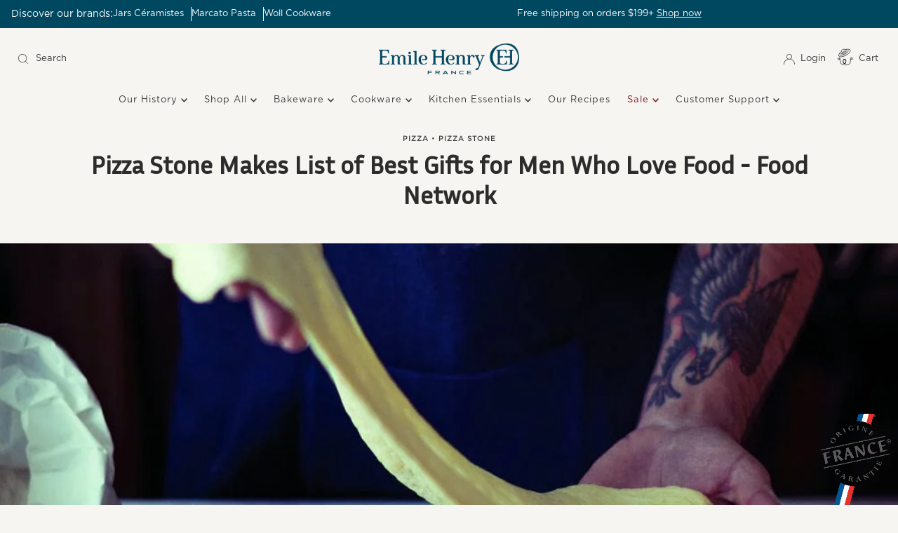

--- FILE ---
content_type: text/html; charset=utf-8
request_url: https://www.emilehenryusa.com/blogs/press/pizza-stone-makes-list-of-best-gifts-for-men-who-love-food-food-network
body_size: 28720
content:
<!doctype html>
<html lang="en" class="no-js" lang="en">
  <head>
    <meta charset="utf-8">
    <meta name="viewport" content="width=device-width, initial-scale=1">

    <!-- Establish early connection to external domains -->
    <link rel="preconnect" href="https://cdn.shopify.com" crossorigin>
    <link rel="preconnect" href="https://fonts.shopify.com" crossorigin>
    <link rel="preconnect" href="https://monorail-edge.shopifysvc.com">
    <link rel="preconnect" href="//ajax.googleapis.com" crossorigin><!-- Preload onDomain stylesheets and script libraries -->
    <link rel="preload" href="//www.emilehenryusa.com/cdn/shop/t/36/assets/stylesheet.css?v=105919054882590720931765257933" as="style">
    <link rel="preload" as="font" href="//www.emilehenryusa.com/cdn/fonts/raleway/raleway_n4.2c76ddd103ff0f30b1230f13e160330ff8b2c68a.woff2" type="font/woff2" crossorigin>
    <link rel="preload" as="font" href="//www.emilehenryusa.com/cdn/fonts/raleway/raleway_n4.2c76ddd103ff0f30b1230f13e160330ff8b2c68a.woff2" type="font/woff2" crossorigin>
    <link rel="preload" as="font" href="" type="font/woff2" crossorigin>
    <link rel="preload" href="//www.emilehenryusa.com/cdn/shop/t/36/assets/eventemitter3.min.js?v=27939738353326123541739384518" as="script">
    <link rel="preload" href="//www.emilehenryusa.com/cdn/shop/t/36/assets/theme.js?v=87199468887251011561745407149" as="script">

    <link rel="shortcut icon" href="//www.emilehenryusa.com/cdn/shop/files/Untitled_design_-_2024-10-07T115220.362.png?crop=center&height=32&v=1728316352&width=32" type="image/png">
    <link rel="canonical" href="https://www.emilehenryusa.com/blogs/press/pizza-stone-makes-list-of-best-gifts-for-men-who-love-food-food-network">
    <!--Microsoft Clarity-->
    <script type="text/javascript">
      (function(c,l,a,r,i,t,y){
          c[a]=c[a]||function(){(c[a].q=c[a].q||[]).push(arguments)};
          t=l.createElement(r);t.async=1;t.src="https://www.clarity.ms/tag/"+i;
          y=l.getElementsByTagName(r)[0];y.parentNode.insertBefore(t,y);
      })(window, document, "clarity", "script", "j4xgza8mov");
    </script>
    <!--End of Microsoft Clarity-->
    <!-- begin Convert Experiences code-->
    <!--script type="text/javascript">
     var _conv_page_type = "article";
     var _conv_category_id = "";
     var _conv_category_name = "";
     var _conv_product_sku = "";
     var _conv_product_name = "";
     var _conv_product_price = "";
     var _conv_customer_id = "";
     var _conv_custom_v1 = "";
     var _conv_custom_v2 = "";
     var _conv_custom_v3 = "0";
     var _conv_custom_v4 = "0.00";
  </script-->
    <!--script type="text/javascript" src="//cdn-3.convertexperiments.com/js/10047509-10048732.js"></script-->
    <!-- end Convert Experiences code -->
    <meta name="facebook-domain-verification" content="qk9annmjoloret3y54lkl44ncpozvo" />
    <meta name="google-site-verification" content="FhLbjqaP0KnNBu7cu_TNh4CddhM4fkWV0rIJb8mf4mI">
    <!-- Global site tag (gtag.js) - Google AdWords: 801248519 --> 
    <script async src="https://www.googletagmanager.com/gtag/js?id=AW-801248519"></script> 
    <script> 
      window.dataLayer = window.dataLayer || [];
      function gtag(){dataLayer.push(arguments);}
      gtag('js', new Date());
      gtag('config', 'AW-801248519');
    </script>

    <!-- microsoft tracking -->
    <script>(function(w,d,t,r,u){var f,n,i;w[u]=w[u]||[],f=function(){var o={ti:"343220406", enableAutoSpaTracking: true};o.q=w[u],w[u]=new UET(o),w[u].push("pageLoad")},n=d.createElement(t),n.src=r,n.async=1,n.onload=n.onreadystatechange=function(){var s=this.readyState;s&&s!=="loaded"&&s!=="complete"||(f(),n.onload=n.onreadystatechange=null)},i=d.getElementsByTagName(t)[0],i.parentNode.insertBefore(n,i)})(window,document,"script","//bat.bing.com/bat.js","uetq");</script>
    <!-- microsoft tracking -->

    <script type="text/javascript">
        var AddShoppersWidgetOptions = { 'loadCss': false, 'pushResponse': false };
        (!function(){
            var t=document.createElement("script");
            t.type="text/javascript",
            t.async=!0,
            t.id="AddShoppers",
            t.src="https://shop.pe/widget/widget_async.js#6364264eacd16c05041fb204",
            document.getElementsByTagName("head")[0].appendChild(t)
        }());
    </script>

    <title>
      Pizza Stone Makes List of Best Gifts for Men Who Love Food - Food Netw &ndash; Emile Henry USA
    </title>
    <meta name="description" content="Read article here">

    

  <meta property="og:type" content="article">
  <meta property="og:title" content="Pizza Stone Makes List of Best Gifts for Men Who Love Food - Food Network">
  <meta property="og:url" content="https://www.emilehenryusa.com/blogs/press/pizza-stone-makes-list-of-best-gifts-for-men-who-love-food-food-network">
  <meta property="og:description" content="Read article here">
  
    <meta property="og:image" content="http://www.emilehenryusa.com/cdn/shop/articles/Pizza_Stone_LS_1_9b0c3c86-d853-401b-a99c-04877766d462.jpg?v=1701895267&width=1000">
    <meta property="og:image:secure_url" content="https://www.emilehenryusa.com/cdn/shop/articles/Pizza_Stone_LS_1_9b0c3c86-d853-401b-a99c-04877766d462.jpg?v=1701895267&width=1000">
  

<meta property="og:site_name" content="Emile Henry USA">



  <meta name="twitter:card" content="summary_large_image">


  <meta name="twitter:site" content="@">


  <meta name="twitter:title" content="Pizza Stone Makes List of Best Gifts for Men Who Love Food - Food Network">
  <meta name="twitter:description" content="Read article here">
  
    <meta property="twitter:image" content="https://www.emilehenryusa.com/cdn/shop/articles/Pizza_Stone_LS_1_9b0c3c86-d853-401b-a99c-04877766d462.jpg?v=1701895267&width=1000">
  


    
 <script type="application/ld+json">
   {
     "@context": "https://schema.org",
     "@type": "BlogPosting",
     "author": {
       "@type": "Person",
       "name": "Jennifer Graziano"
     },
     "datePublished": "2022-11-07",
     "headline": "Pizza Stone Makes List of Best Gifts for Men Who Love Food - Food Network",
     "image": "\/\/www.emilehenryusa.com\/cdn\/shop\/articles\/Pizza_Stone_LS_1_9b0c3c86-d853-401b-a99c-04877766d462.jpg?v=1701895267",
     "publisher": {
       "@type": "Organization",
       "name": "Emile Henry USA",
       "url": "https:\/\/www.emilehenryusa.com"
       ,
       "logo": {
         "@type": "ImageObject",
         "url": //www.emilehenryusa.com/cdn/shop/articles/Pizza_Stone_LS_1_9b0c3c86-d853-401b-a99c-04877766d462.jpg?v=1701895267&width=600
       }
       
     },
     "dateModified": "2022-11-07",
     "mainEntityOfPage": "\/blogs\/press\/pizza-stone-makes-list-of-best-gifts-for-men-who-love-food-food-network"
   }
 </script>


    <style data-shopify>
:root {
    --main-family: Raleway, sans-serif;
    --main-weight: 400;
    --main-style: normal;
    --nav-family: Raleway, sans-serif;
    --nav-weight: 400;
    --nav-style: normal;
    --heading-family: "system_ui", -apple-system, 'Segoe UI', Roboto, 'Helvetica Neue', 'Noto Sans', 'Liberation Sans', Arial, sans-serif, 'Apple Color Emoji', 'Segoe UI Emoji', 'Segoe UI Symbol', 'Noto Color Emoji';
    --heading-weight: 400;
    --heading-style: normal;

    --font-size: 13px;
    --h1-size: 36px;
    --h2-size: 20px;
    --h3-size: 14px;
    --nav-size: 13px;

    --announcement-background: #f7f5f1;
    --announcement-text: #393939;
    --header-background: #f7f5f1;
    --header-text: #393939;
    --nav-color: #393939;
    --nav-hover-link-color: #393939;
    --nav-hover-accent-color: #efa739;
    --nav-dropdown-text: #393939;
    --nav-dropdown-background: #f7f5f1;
    --mobile-header-background: #f7f5f1;
    --mobile-header-text: #393939;
    --background: #f7f5f1;
    --text-color: #393939;
    --sale-color: #761b19;
    --so-color: #949494;
    --new-color: #004860;
    --dotted-color: #dddddd;
    --review-stars: #004860;
    --secondary-color: #f7f5f1;
    --section-heading-text: #393939;
    --section-heading-primary: #f7f5f1;
    --section-heading-primary-hover: rgba(0,0,0,0);
    --section-heading-accent: #393939;
    --banner-text: #ffffff;
    --banner-caption-bg: rgba(0,0,0,0);
    --button-color: #004860;
    --button-text: #ffffff;
    --button-hover: #004860;
    --secondary-button-color: #393939;
    --secondary-button-text: #ffffff;
    --secondary-button-hover: #4c4c4c;
    --direction-color: #004860;
    --direction-background: #fffefc;
    --direction-hover: #004860;
    --swatch-color: #393939;
    --swatch-background: #ffffff;
    --swatch-border: #393939;
    --swatch-selected-color: #ffffff;
    --swatch-selected-background: #28323c;
    --swatch-selected-border: #393939;
    --footer-background: #004860;
    --footer-text: #ffffff;
    --footer-icons: #ffffff;

    --header-border-width: 10%;
    --header-border-weight: 1px;
    --header-border-style: solid;
    --free-shipping-bg: #000000;
    --free-shipping-text: #fff;
    --keyboard-focus: #f7f5f1;
    --focus-border-style: dotted;
    --focus-border-weight: 1px;

    --error-msg-dark: #e81000;
    --error-msg-light: #ffeae8;
    --success-msg-dark: #007f5f;
    --success-msg-light: #e5fff8;

    --select-arrow-bg: url(//www.emilehenryusa.com/cdn/shop/t/36/assets/select-arrow.png?v=112595941721225094991739384518);
    --icon-border-color: #ffffff;
    --product-align: left;

    --color-body-text: var(--text-color);
    --color-body: var(--background);
    --color-bg: var(--background);
    --color-filter-size: 18px;

    --star-active: rgb(57, 57, 57);
    --star-inactive: rgb(255, 255, 255);

    --section-background: #f7f5f1;
    --section-overlay-color: 0, 0, 0;
    --section-overlay-opacity: 0;
    --section-button-size: 13px;;
    --desktop-section-height: ;
    --mobile-section-height: ;


  }
  @media (max-width: 740px) {
  :root {
    --font-size: calc(13px - (13px * 0.15));
    --nav-size: calc(13px - (13px * 0.15));
    --h1-size: calc(36px - (36px * 0.15));
    --h2-size: calc(20px - (20px * 0.15));
    --h3-size: calc(14px - (14px * 0.15));
    --section-button-size: calc(13px - (13px * 0.15));
  }
}
</style>


    <link rel="stylesheet" href="//www.emilehenryusa.com/cdn/shop/t/36/assets/stylesheet.css?v=105919054882590720931765257933" type="text/css">

    <style>
      @font-face {
  font-family: Raleway;
  font-weight: 400;
  font-style: normal;
  font-display: swap;
  src: url("//www.emilehenryusa.com/cdn/fonts/raleway/raleway_n4.2c76ddd103ff0f30b1230f13e160330ff8b2c68a.woff2") format("woff2"),
       url("//www.emilehenryusa.com/cdn/fonts/raleway/raleway_n4.c057757dddc39994ad5d9c9f58e7c2c2a72359a9.woff") format("woff");
}

      @font-face {
  font-family: Raleway;
  font-weight: 400;
  font-style: normal;
  font-display: swap;
  src: url("//www.emilehenryusa.com/cdn/fonts/raleway/raleway_n4.2c76ddd103ff0f30b1230f13e160330ff8b2c68a.woff2") format("woff2"),
       url("//www.emilehenryusa.com/cdn/fonts/raleway/raleway_n4.c057757dddc39994ad5d9c9f58e7c2c2a72359a9.woff") format("woff");
}

      
      @font-face {
  font-family: Raleway;
  font-weight: 700;
  font-style: normal;
  font-display: swap;
  src: url("//www.emilehenryusa.com/cdn/fonts/raleway/raleway_n7.740cf9e1e4566800071db82eeca3cca45f43ba63.woff2") format("woff2"),
       url("//www.emilehenryusa.com/cdn/fonts/raleway/raleway_n7.84943791ecde186400af8db54cf3b5b5e5049a8f.woff") format("woff");
}

      @font-face {
  font-family: Raleway;
  font-weight: 400;
  font-style: italic;
  font-display: swap;
  src: url("//www.emilehenryusa.com/cdn/fonts/raleway/raleway_i4.aaa73a72f55a5e60da3e9a082717e1ed8f22f0a2.woff2") format("woff2"),
       url("//www.emilehenryusa.com/cdn/fonts/raleway/raleway_i4.650670cc243082f8988ecc5576b6d613cfd5a8ee.woff") format("woff");
}

      @font-face {
  font-family: Raleway;
  font-weight: 700;
  font-style: italic;
  font-display: swap;
  src: url("//www.emilehenryusa.com/cdn/fonts/raleway/raleway_i7.6d68e3c55f3382a6b4f1173686f538d89ce56dbc.woff2") format("woff2"),
       url("//www.emilehenryusa.com/cdn/fonts/raleway/raleway_i7.ed82a5a5951418ec5b6b0a5010cb65216574b2bd.woff") format("woff");
}

    </style>

    <script>window.performance && window.performance.mark && window.performance.mark('shopify.content_for_header.start');</script><meta id="shopify-digital-wallet" name="shopify-digital-wallet" content="/29614672/digital_wallets/dialog">
<meta name="shopify-checkout-api-token" content="aeedc9dfb513696deca9f6543458200d">
<meta id="in-context-paypal-metadata" data-shop-id="29614672" data-venmo-supported="true" data-environment="production" data-locale="en_US" data-paypal-v4="true" data-currency="USD">
<link rel="alternate" type="application/atom+xml" title="Feed" href="/blogs/press.atom" />
<script async="async" src="/checkouts/internal/preloads.js?locale=en-US"></script>
<script id="shopify-features" type="application/json">{"accessToken":"aeedc9dfb513696deca9f6543458200d","betas":["rich-media-storefront-analytics"],"domain":"www.emilehenryusa.com","predictiveSearch":true,"shopId":29614672,"locale":"en"}</script>
<script>var Shopify = Shopify || {};
Shopify.shop = "emilehenryusa.myshopify.com";
Shopify.locale = "en";
Shopify.currency = {"active":"USD","rate":"1.0"};
Shopify.country = "US";
Shopify.theme = {"name":"216 a11y","id":142202830895,"schema_name":"Mr Parker","schema_version":"9.3.1","theme_store_id":567,"role":"main"};
Shopify.theme.handle = "null";
Shopify.theme.style = {"id":null,"handle":null};
Shopify.cdnHost = "www.emilehenryusa.com/cdn";
Shopify.routes = Shopify.routes || {};
Shopify.routes.root = "/";</script>
<script type="module">!function(o){(o.Shopify=o.Shopify||{}).modules=!0}(window);</script>
<script>!function(o){function n(){var o=[];function n(){o.push(Array.prototype.slice.apply(arguments))}return n.q=o,n}var t=o.Shopify=o.Shopify||{};t.loadFeatures=n(),t.autoloadFeatures=n()}(window);</script>
<script id="shop-js-analytics" type="application/json">{"pageType":"article"}</script>
<script defer="defer" async type="module" src="//www.emilehenryusa.com/cdn/shopifycloud/shop-js/modules/v2/client.init-shop-cart-sync_BT-GjEfc.en.esm.js"></script>
<script defer="defer" async type="module" src="//www.emilehenryusa.com/cdn/shopifycloud/shop-js/modules/v2/chunk.common_D58fp_Oc.esm.js"></script>
<script defer="defer" async type="module" src="//www.emilehenryusa.com/cdn/shopifycloud/shop-js/modules/v2/chunk.modal_xMitdFEc.esm.js"></script>
<script type="module">
  await import("//www.emilehenryusa.com/cdn/shopifycloud/shop-js/modules/v2/client.init-shop-cart-sync_BT-GjEfc.en.esm.js");
await import("//www.emilehenryusa.com/cdn/shopifycloud/shop-js/modules/v2/chunk.common_D58fp_Oc.esm.js");
await import("//www.emilehenryusa.com/cdn/shopifycloud/shop-js/modules/v2/chunk.modal_xMitdFEc.esm.js");

  window.Shopify.SignInWithShop?.initShopCartSync?.({"fedCMEnabled":true,"windoidEnabled":true});

</script>
<script>(function() {
  var isLoaded = false;
  function asyncLoad() {
    if (isLoaded) return;
    isLoaded = true;
    var urls = ["https:\/\/services.nofraud.com\/js\/device.js?shop=emilehenryusa.myshopify.com","https:\/\/cdn.getcarro.com\/script-tags\/all\/050820094100.js?shop=emilehenryusa.myshopify.com","\/\/cdn.shopify.com\/proxy\/f998635573dd0fd83c7120218a6dbabef93dbc07c87352c3628dac6a2c7c3cd7\/bingshoppingtool-t2app-prod.trafficmanager.net\/uet\/tracking_script?shop=emilehenryusa.myshopify.com\u0026sp-cache-control=cHVibGljLCBtYXgtYWdlPTkwMA","https:\/\/d1hcrjcdtouu7e.cloudfront.net\/js\/gdpr_cookie_consent.min.js?shop=emilehenryusa.myshopify.com","https:\/\/cdn.doofinder.com\/shopify\/doofinder-installed.js?shop=emilehenryusa.myshopify.com","https:\/\/cdn.attn.tv\/emilehenryusa\/dtag.js?shop=emilehenryusa.myshopify.com","https:\/\/storage.nfcube.com\/instafeed-9031e97f7a9f6ea966cc53a9b00ce31d.js?shop=emilehenryusa.myshopify.com"];
    for (var i = 0; i < urls.length; i++) {
      var s = document.createElement('script');
      s.type = 'text/javascript';
      s.async = true;
      s.src = urls[i];
      var x = document.getElementsByTagName('script')[0];
      x.parentNode.insertBefore(s, x);
    }
  };
  if(window.attachEvent) {
    window.attachEvent('onload', asyncLoad);
  } else {
    window.addEventListener('load', asyncLoad, false);
  }
})();</script>
<script id="__st">var __st={"a":29614672,"offset":-18000,"reqid":"fdce31a8-0b1a-44c3-a453-6194984462ec-1769263651","pageurl":"www.emilehenryusa.com\/blogs\/press\/pizza-stone-makes-list-of-best-gifts-for-men-who-love-food-food-network","s":"articles-559227797551","u":"b4196b13b900","p":"article","rtyp":"article","rid":559227797551};</script>
<script>window.ShopifyPaypalV4VisibilityTracking = true;</script>
<script id="captcha-bootstrap">!function(){'use strict';const t='contact',e='account',n='new_comment',o=[[t,t],['blogs',n],['comments',n],[t,'customer']],c=[[e,'customer_login'],[e,'guest_login'],[e,'recover_customer_password'],[e,'create_customer']],r=t=>t.map((([t,e])=>`form[action*='/${t}']:not([data-nocaptcha='true']) input[name='form_type'][value='${e}']`)).join(','),a=t=>()=>t?[...document.querySelectorAll(t)].map((t=>t.form)):[];function s(){const t=[...o],e=r(t);return a(e)}const i='password',u='form_key',d=['recaptcha-v3-token','g-recaptcha-response','h-captcha-response',i],f=()=>{try{return window.sessionStorage}catch{return}},m='__shopify_v',_=t=>t.elements[u];function p(t,e,n=!1){try{const o=window.sessionStorage,c=JSON.parse(o.getItem(e)),{data:r}=function(t){const{data:e,action:n}=t;return t[m]||n?{data:e,action:n}:{data:t,action:n}}(c);for(const[e,n]of Object.entries(r))t.elements[e]&&(t.elements[e].value=n);n&&o.removeItem(e)}catch(o){console.error('form repopulation failed',{error:o})}}const l='form_type',E='cptcha';function T(t){t.dataset[E]=!0}const w=window,h=w.document,L='Shopify',v='ce_forms',y='captcha';let A=!1;((t,e)=>{const n=(g='f06e6c50-85a8-45c8-87d0-21a2b65856fe',I='https://cdn.shopify.com/shopifycloud/storefront-forms-hcaptcha/ce_storefront_forms_captcha_hcaptcha.v1.5.2.iife.js',D={infoText:'Protected by hCaptcha',privacyText:'Privacy',termsText:'Terms'},(t,e,n)=>{const o=w[L][v],c=o.bindForm;if(c)return c(t,g,e,D).then(n);var r;o.q.push([[t,g,e,D],n]),r=I,A||(h.body.append(Object.assign(h.createElement('script'),{id:'captcha-provider',async:!0,src:r})),A=!0)});var g,I,D;w[L]=w[L]||{},w[L][v]=w[L][v]||{},w[L][v].q=[],w[L][y]=w[L][y]||{},w[L][y].protect=function(t,e){n(t,void 0,e),T(t)},Object.freeze(w[L][y]),function(t,e,n,w,h,L){const[v,y,A,g]=function(t,e,n){const i=e?o:[],u=t?c:[],d=[...i,...u],f=r(d),m=r(i),_=r(d.filter((([t,e])=>n.includes(e))));return[a(f),a(m),a(_),s()]}(w,h,L),I=t=>{const e=t.target;return e instanceof HTMLFormElement?e:e&&e.form},D=t=>v().includes(t);t.addEventListener('submit',(t=>{const e=I(t);if(!e)return;const n=D(e)&&!e.dataset.hcaptchaBound&&!e.dataset.recaptchaBound,o=_(e),c=g().includes(e)&&(!o||!o.value);(n||c)&&t.preventDefault(),c&&!n&&(function(t){try{if(!f())return;!function(t){const e=f();if(!e)return;const n=_(t);if(!n)return;const o=n.value;o&&e.removeItem(o)}(t);const e=Array.from(Array(32),(()=>Math.random().toString(36)[2])).join('');!function(t,e){_(t)||t.append(Object.assign(document.createElement('input'),{type:'hidden',name:u})),t.elements[u].value=e}(t,e),function(t,e){const n=f();if(!n)return;const o=[...t.querySelectorAll(`input[type='${i}']`)].map((({name:t})=>t)),c=[...d,...o],r={};for(const[a,s]of new FormData(t).entries())c.includes(a)||(r[a]=s);n.setItem(e,JSON.stringify({[m]:1,action:t.action,data:r}))}(t,e)}catch(e){console.error('failed to persist form',e)}}(e),e.submit())}));const S=(t,e)=>{t&&!t.dataset[E]&&(n(t,e.some((e=>e===t))),T(t))};for(const o of['focusin','change'])t.addEventListener(o,(t=>{const e=I(t);D(e)&&S(e,y())}));const B=e.get('form_key'),M=e.get(l),P=B&&M;t.addEventListener('DOMContentLoaded',(()=>{const t=y();if(P)for(const e of t)e.elements[l].value===M&&p(e,B);[...new Set([...A(),...v().filter((t=>'true'===t.dataset.shopifyCaptcha))])].forEach((e=>S(e,t)))}))}(h,new URLSearchParams(w.location.search),n,t,e,['guest_login'])})(!0,!0)}();</script>
<script integrity="sha256-4kQ18oKyAcykRKYeNunJcIwy7WH5gtpwJnB7kiuLZ1E=" data-source-attribution="shopify.loadfeatures" defer="defer" src="//www.emilehenryusa.com/cdn/shopifycloud/storefront/assets/storefront/load_feature-a0a9edcb.js" crossorigin="anonymous"></script>
<script data-source-attribution="shopify.dynamic_checkout.dynamic.init">var Shopify=Shopify||{};Shopify.PaymentButton=Shopify.PaymentButton||{isStorefrontPortableWallets:!0,init:function(){window.Shopify.PaymentButton.init=function(){};var t=document.createElement("script");t.src="https://www.emilehenryusa.com/cdn/shopifycloud/portable-wallets/latest/portable-wallets.en.js",t.type="module",document.head.appendChild(t)}};
</script>
<script data-source-attribution="shopify.dynamic_checkout.buyer_consent">
  function portableWalletsHideBuyerConsent(e){var t=document.getElementById("shopify-buyer-consent"),n=document.getElementById("shopify-subscription-policy-button");t&&n&&(t.classList.add("hidden"),t.setAttribute("aria-hidden","true"),n.removeEventListener("click",e))}function portableWalletsShowBuyerConsent(e){var t=document.getElementById("shopify-buyer-consent"),n=document.getElementById("shopify-subscription-policy-button");t&&n&&(t.classList.remove("hidden"),t.removeAttribute("aria-hidden"),n.addEventListener("click",e))}window.Shopify?.PaymentButton&&(window.Shopify.PaymentButton.hideBuyerConsent=portableWalletsHideBuyerConsent,window.Shopify.PaymentButton.showBuyerConsent=portableWalletsShowBuyerConsent);
</script>
<script data-source-attribution="shopify.dynamic_checkout.cart.bootstrap">document.addEventListener("DOMContentLoaded",(function(){function t(){return document.querySelector("shopify-accelerated-checkout-cart, shopify-accelerated-checkout")}if(t())Shopify.PaymentButton.init();else{new MutationObserver((function(e,n){t()&&(Shopify.PaymentButton.init(),n.disconnect())})).observe(document.body,{childList:!0,subtree:!0})}}));
</script>
<link id="shopify-accelerated-checkout-styles" rel="stylesheet" media="screen" href="https://www.emilehenryusa.com/cdn/shopifycloud/portable-wallets/latest/accelerated-checkout-backwards-compat.css" crossorigin="anonymous">
<style id="shopify-accelerated-checkout-cart">
        #shopify-buyer-consent {
  margin-top: 1em;
  display: inline-block;
  width: 100%;
}

#shopify-buyer-consent.hidden {
  display: none;
}

#shopify-subscription-policy-button {
  background: none;
  border: none;
  padding: 0;
  text-decoration: underline;
  font-size: inherit;
  cursor: pointer;
}

#shopify-subscription-policy-button::before {
  box-shadow: none;
}

      </style>

<script>window.performance && window.performance.mark && window.performance.mark('shopify.content_for_header.end');</script>
    <style>
      @font-face {
        font-family: "Inria Sans", sans-serif;
        src: url("https://cdn.shopify.com/s/files/1/2961/4672/files/InriaSans-Bold.ttf?v=1747125265");
        font-display: swap;
      }
      @font-face {
        font-family: 'Gotham';
        src: url("https://cdn.shopify.com/s/files/1/2961/4672/files/Gotham-Book_4233f183-9f3e-4c17-9803-730e8430b650.otf?v=1714645960"),
          url("https://cdn.shopify.com/s/files/1/2961/4672/files/Gotham-Book_4233f183-9f3e-4c17-9803-730e8430b650.otf?v=1714645960"),
          url("https://cdn.shopify.com/s/files/1/2961/4672/files/Gotham-Medium_ddcc89e2-8bf6-46ed-b3f6-037f03f4dd35.otf?v=1714645786");
      }
      :root {
        --main-family:'Gotham' !important;
        --main-weight: 400;
        --main-style: normal;
        --nav-family: 'Gotham' !important;
        --nav-weight: 400;
        --nav-style: normal;
        --heading-family: "Inria Sans", sans-serif !important;
        --heading-weight: 600;
        --heading-style: normal;
        --heading-size: 30px;
      }
    </style>
    <script src="https://ajax.googleapis.com/ajax/libs/jquery/3.7.1/jquery.min.js"></script>
    <!--DOOFINDER-SHOPIFY-->  <script>
  const dfLayerOptions = {
    installationId: '1d3c6c4c-f135-4fa2-96d4-ab1d7ca96a7a',
    zone: 'us1'
  };

  
/** START SHOPIFY ADD TO CART **/
document.addEventListener('doofinder.cart.add', function(event) {

  const product_endpoint = new URL(event.detail.link).pathname + '.js'

  fetch(product_endpoint, {
      method: 'GET',
      headers: {
        'Content-Type': 'application/json'
      },
    })
    .then(response => {
      return response.json()
    })
    .then(data => {
      variant_id = get_variant_id(parseInt(event.detail.item_id), data)
      if (variant_id) {
        add_to_cart(variant_id, event.detail.amount)
      } else {
        window.location.href = event.detail.link
      }
    })
    .catch((error) => {
      console.error('Error:', error)
    })

  function get_variant_id(product_id, product_data) {
    if (product_data.variants.length > 1) {
      if (is_variant_id_in_list(product_id, product_data.variants)) {
        return product_id
      }
      return false
    } else {
      return product_data.variants[0].id
    }
  }

  function is_variant_id_in_list(variant_id, variant_list) {
    let is_variant = false

    variant_list.forEach(variant => {
      if (variant.id === variant_id) {
        is_variant = true
      }
    })

    return is_variant
  }

  function add_to_cart(id, amount) {
    let formData = {
      'items': [{
        'id': id,
        'quantity': amount
      }],
      sections: "cart-items,cart-icon-bubble,cart-live-region-text,cart-footer"
    }

    const route = window.Shopify.routes.root ?
      window.Shopify.routes.root + 'cart/add.js' :
      window.Shopify.routes.cart_url + '/add.js' ;

    fetch(route, {
        method: 'POST',
        headers: {
          'Content-Type': 'application/json'
        },
        body: JSON.stringify(formData)
      })
      .then(response => response.json())
      .then(data => {renderSections(data.sections)})
      .catch((error) => {
        console.error('Error:', error)
      });
  }

  function renderSections(sections){
    for( section_id in sections ){
      let section = document.querySelector("#"+section_id);
      let section_html = sections[section_id];
      if(section && section_html){
        section.innerHTML = section_html;
      }
    }
  }
});
/** END SHOPIFY ADD TO CART **/


/** START SHOPIFY OPTIONS **/
dfLayerOptions.language = "en";
/** END SHOPIFY OPTIONS **/



  (function (l, a, y, e, r, s) {
    r = l.createElement(a); r.onload = e; r.async = 1; r.src = y;
    s = l.getElementsByTagName(a)[0]; s.parentNode.insertBefore(r, s);
  })(document, 'script', 'https://cdn.doofinder.com/livelayer/1/js/loader.min.js', function () {
    doofinderLoader.load(dfLayerOptions);
  });
</script>
  <!--/DOOFINDER-SHOPIFY-->
  <!-- BEGIN app block: shopify://apps/klaviyo-email-marketing-sms/blocks/klaviyo-onsite-embed/2632fe16-c075-4321-a88b-50b567f42507 -->












  <script async src="https://static.klaviyo.com/onsite/js/QyjS2R/klaviyo.js?company_id=QyjS2R"></script>
  <script>!function(){if(!window.klaviyo){window._klOnsite=window._klOnsite||[];try{window.klaviyo=new Proxy({},{get:function(n,i){return"push"===i?function(){var n;(n=window._klOnsite).push.apply(n,arguments)}:function(){for(var n=arguments.length,o=new Array(n),w=0;w<n;w++)o[w]=arguments[w];var t="function"==typeof o[o.length-1]?o.pop():void 0,e=new Promise((function(n){window._klOnsite.push([i].concat(o,[function(i){t&&t(i),n(i)}]))}));return e}}})}catch(n){window.klaviyo=window.klaviyo||[],window.klaviyo.push=function(){var n;(n=window._klOnsite).push.apply(n,arguments)}}}}();</script>

  




  <script>
    window.klaviyoReviewsProductDesignMode = false
  </script>







<!-- END app block --><link href="https://monorail-edge.shopifysvc.com" rel="dns-prefetch">
<script>(function(){if ("sendBeacon" in navigator && "performance" in window) {try {var session_token_from_headers = performance.getEntriesByType('navigation')[0].serverTiming.find(x => x.name == '_s').description;} catch {var session_token_from_headers = undefined;}var session_cookie_matches = document.cookie.match(/_shopify_s=([^;]*)/);var session_token_from_cookie = session_cookie_matches && session_cookie_matches.length === 2 ? session_cookie_matches[1] : "";var session_token = session_token_from_headers || session_token_from_cookie || "";function handle_abandonment_event(e) {var entries = performance.getEntries().filter(function(entry) {return /monorail-edge.shopifysvc.com/.test(entry.name);});if (!window.abandonment_tracked && entries.length === 0) {window.abandonment_tracked = true;var currentMs = Date.now();var navigation_start = performance.timing.navigationStart;var payload = {shop_id: 29614672,url: window.location.href,navigation_start,duration: currentMs - navigation_start,session_token,page_type: "article"};window.navigator.sendBeacon("https://monorail-edge.shopifysvc.com/v1/produce", JSON.stringify({schema_id: "online_store_buyer_site_abandonment/1.1",payload: payload,metadata: {event_created_at_ms: currentMs,event_sent_at_ms: currentMs}}));}}window.addEventListener('pagehide', handle_abandonment_event);}}());</script>
<script id="web-pixels-manager-setup">(function e(e,d,r,n,o){if(void 0===o&&(o={}),!Boolean(null===(a=null===(i=window.Shopify)||void 0===i?void 0:i.analytics)||void 0===a?void 0:a.replayQueue)){var i,a;window.Shopify=window.Shopify||{};var t=window.Shopify;t.analytics=t.analytics||{};var s=t.analytics;s.replayQueue=[],s.publish=function(e,d,r){return s.replayQueue.push([e,d,r]),!0};try{self.performance.mark("wpm:start")}catch(e){}var l=function(){var e={modern:/Edge?\/(1{2}[4-9]|1[2-9]\d|[2-9]\d{2}|\d{4,})\.\d+(\.\d+|)|Firefox\/(1{2}[4-9]|1[2-9]\d|[2-9]\d{2}|\d{4,})\.\d+(\.\d+|)|Chrom(ium|e)\/(9{2}|\d{3,})\.\d+(\.\d+|)|(Maci|X1{2}).+ Version\/(15\.\d+|(1[6-9]|[2-9]\d|\d{3,})\.\d+)([,.]\d+|)( \(\w+\)|)( Mobile\/\w+|) Safari\/|Chrome.+OPR\/(9{2}|\d{3,})\.\d+\.\d+|(CPU[ +]OS|iPhone[ +]OS|CPU[ +]iPhone|CPU IPhone OS|CPU iPad OS)[ +]+(15[._]\d+|(1[6-9]|[2-9]\d|\d{3,})[._]\d+)([._]\d+|)|Android:?[ /-](13[3-9]|1[4-9]\d|[2-9]\d{2}|\d{4,})(\.\d+|)(\.\d+|)|Android.+Firefox\/(13[5-9]|1[4-9]\d|[2-9]\d{2}|\d{4,})\.\d+(\.\d+|)|Android.+Chrom(ium|e)\/(13[3-9]|1[4-9]\d|[2-9]\d{2}|\d{4,})\.\d+(\.\d+|)|SamsungBrowser\/([2-9]\d|\d{3,})\.\d+/,legacy:/Edge?\/(1[6-9]|[2-9]\d|\d{3,})\.\d+(\.\d+|)|Firefox\/(5[4-9]|[6-9]\d|\d{3,})\.\d+(\.\d+|)|Chrom(ium|e)\/(5[1-9]|[6-9]\d|\d{3,})\.\d+(\.\d+|)([\d.]+$|.*Safari\/(?![\d.]+ Edge\/[\d.]+$))|(Maci|X1{2}).+ Version\/(10\.\d+|(1[1-9]|[2-9]\d|\d{3,})\.\d+)([,.]\d+|)( \(\w+\)|)( Mobile\/\w+|) Safari\/|Chrome.+OPR\/(3[89]|[4-9]\d|\d{3,})\.\d+\.\d+|(CPU[ +]OS|iPhone[ +]OS|CPU[ +]iPhone|CPU IPhone OS|CPU iPad OS)[ +]+(10[._]\d+|(1[1-9]|[2-9]\d|\d{3,})[._]\d+)([._]\d+|)|Android:?[ /-](13[3-9]|1[4-9]\d|[2-9]\d{2}|\d{4,})(\.\d+|)(\.\d+|)|Mobile Safari.+OPR\/([89]\d|\d{3,})\.\d+\.\d+|Android.+Firefox\/(13[5-9]|1[4-9]\d|[2-9]\d{2}|\d{4,})\.\d+(\.\d+|)|Android.+Chrom(ium|e)\/(13[3-9]|1[4-9]\d|[2-9]\d{2}|\d{4,})\.\d+(\.\d+|)|Android.+(UC? ?Browser|UCWEB|U3)[ /]?(15\.([5-9]|\d{2,})|(1[6-9]|[2-9]\d|\d{3,})\.\d+)\.\d+|SamsungBrowser\/(5\.\d+|([6-9]|\d{2,})\.\d+)|Android.+MQ{2}Browser\/(14(\.(9|\d{2,})|)|(1[5-9]|[2-9]\d|\d{3,})(\.\d+|))(\.\d+|)|K[Aa][Ii]OS\/(3\.\d+|([4-9]|\d{2,})\.\d+)(\.\d+|)/},d=e.modern,r=e.legacy,n=navigator.userAgent;return n.match(d)?"modern":n.match(r)?"legacy":"unknown"}(),u="modern"===l?"modern":"legacy",c=(null!=n?n:{modern:"",legacy:""})[u],f=function(e){return[e.baseUrl,"/wpm","/b",e.hashVersion,"modern"===e.buildTarget?"m":"l",".js"].join("")}({baseUrl:d,hashVersion:r,buildTarget:u}),m=function(e){var d=e.version,r=e.bundleTarget,n=e.surface,o=e.pageUrl,i=e.monorailEndpoint;return{emit:function(e){var a=e.status,t=e.errorMsg,s=(new Date).getTime(),l=JSON.stringify({metadata:{event_sent_at_ms:s},events:[{schema_id:"web_pixels_manager_load/3.1",payload:{version:d,bundle_target:r,page_url:o,status:a,surface:n,error_msg:t},metadata:{event_created_at_ms:s}}]});if(!i)return console&&console.warn&&console.warn("[Web Pixels Manager] No Monorail endpoint provided, skipping logging."),!1;try{return self.navigator.sendBeacon.bind(self.navigator)(i,l)}catch(e){}var u=new XMLHttpRequest;try{return u.open("POST",i,!0),u.setRequestHeader("Content-Type","text/plain"),u.send(l),!0}catch(e){return console&&console.warn&&console.warn("[Web Pixels Manager] Got an unhandled error while logging to Monorail."),!1}}}}({version:r,bundleTarget:l,surface:e.surface,pageUrl:self.location.href,monorailEndpoint:e.monorailEndpoint});try{o.browserTarget=l,function(e){var d=e.src,r=e.async,n=void 0===r||r,o=e.onload,i=e.onerror,a=e.sri,t=e.scriptDataAttributes,s=void 0===t?{}:t,l=document.createElement("script"),u=document.querySelector("head"),c=document.querySelector("body");if(l.async=n,l.src=d,a&&(l.integrity=a,l.crossOrigin="anonymous"),s)for(var f in s)if(Object.prototype.hasOwnProperty.call(s,f))try{l.dataset[f]=s[f]}catch(e){}if(o&&l.addEventListener("load",o),i&&l.addEventListener("error",i),u)u.appendChild(l);else{if(!c)throw new Error("Did not find a head or body element to append the script");c.appendChild(l)}}({src:f,async:!0,onload:function(){if(!function(){var e,d;return Boolean(null===(d=null===(e=window.Shopify)||void 0===e?void 0:e.analytics)||void 0===d?void 0:d.initialized)}()){var d=window.webPixelsManager.init(e)||void 0;if(d){var r=window.Shopify.analytics;r.replayQueue.forEach((function(e){var r=e[0],n=e[1],o=e[2];d.publishCustomEvent(r,n,o)})),r.replayQueue=[],r.publish=d.publishCustomEvent,r.visitor=d.visitor,r.initialized=!0}}},onerror:function(){return m.emit({status:"failed",errorMsg:"".concat(f," has failed to load")})},sri:function(e){var d=/^sha384-[A-Za-z0-9+/=]+$/;return"string"==typeof e&&d.test(e)}(c)?c:"",scriptDataAttributes:o}),m.emit({status:"loading"})}catch(e){m.emit({status:"failed",errorMsg:(null==e?void 0:e.message)||"Unknown error"})}}})({shopId: 29614672,storefrontBaseUrl: "https://www.emilehenryusa.com",extensionsBaseUrl: "https://extensions.shopifycdn.com/cdn/shopifycloud/web-pixels-manager",monorailEndpoint: "https://monorail-edge.shopifysvc.com/unstable/produce_batch",surface: "storefront-renderer",enabledBetaFlags: ["2dca8a86"],webPixelsConfigList: [{"id":"1817673775","configuration":"{\"accountID\":\"QyjS2R\",\"webPixelConfig\":\"eyJlbmFibGVBZGRlZFRvQ2FydEV2ZW50cyI6IHRydWV9\"}","eventPayloadVersion":"v1","runtimeContext":"STRICT","scriptVersion":"524f6c1ee37bacdca7657a665bdca589","type":"APP","apiClientId":123074,"privacyPurposes":["ANALYTICS","MARKETING"],"dataSharingAdjustments":{"protectedCustomerApprovalScopes":["read_customer_address","read_customer_email","read_customer_name","read_customer_personal_data","read_customer_phone"]}},{"id":"1645936687","configuration":"{\"ti\":\"52004506\",\"endpoint\":\"https:\/\/bat.bing.com\/action\/0\"}","eventPayloadVersion":"v1","runtimeContext":"STRICT","scriptVersion":"5ee93563fe31b11d2d65e2f09a5229dc","type":"APP","apiClientId":2997493,"privacyPurposes":["ANALYTICS","MARKETING","SALE_OF_DATA"],"dataSharingAdjustments":{"protectedCustomerApprovalScopes":["read_customer_personal_data"]}},{"id":"895942703","configuration":"{\"shopId\":\"emilehenryusa.myshopify.com\"}","eventPayloadVersion":"v1","runtimeContext":"STRICT","scriptVersion":"674c31de9c131805829c42a983792da6","type":"APP","apiClientId":2753413,"privacyPurposes":["ANALYTICS","MARKETING","SALE_OF_DATA"],"dataSharingAdjustments":{"protectedCustomerApprovalScopes":["read_customer_address","read_customer_email","read_customer_name","read_customer_personal_data","read_customer_phone"]}},{"id":"451084335","configuration":"{\"config\":\"{\\\"pixel_id\\\":\\\"G-59LPHNGHDM\\\",\\\"target_country\\\":\\\"US\\\",\\\"gtag_events\\\":[{\\\"type\\\":\\\"search\\\",\\\"action_label\\\":\\\"G-59LPHNGHDM\\\"},{\\\"type\\\":\\\"begin_checkout\\\",\\\"action_label\\\":\\\"G-59LPHNGHDM\\\"},{\\\"type\\\":\\\"view_item\\\",\\\"action_label\\\":[\\\"G-59LPHNGHDM\\\",\\\"MC-T8GS7ED5W9\\\"]},{\\\"type\\\":\\\"purchase\\\",\\\"action_label\\\":[\\\"G-59LPHNGHDM\\\",\\\"MC-T8GS7ED5W9\\\"]},{\\\"type\\\":\\\"page_view\\\",\\\"action_label\\\":[\\\"G-59LPHNGHDM\\\",\\\"MC-T8GS7ED5W9\\\"]},{\\\"type\\\":\\\"add_payment_info\\\",\\\"action_label\\\":\\\"G-59LPHNGHDM\\\"},{\\\"type\\\":\\\"add_to_cart\\\",\\\"action_label\\\":\\\"G-59LPHNGHDM\\\"}],\\\"enable_monitoring_mode\\\":false}\"}","eventPayloadVersion":"v1","runtimeContext":"OPEN","scriptVersion":"b2a88bafab3e21179ed38636efcd8a93","type":"APP","apiClientId":1780363,"privacyPurposes":[],"dataSharingAdjustments":{"protectedCustomerApprovalScopes":["read_customer_address","read_customer_email","read_customer_name","read_customer_personal_data","read_customer_phone"]}},{"id":"360087599","configuration":"{\"env\":\"prod\"}","eventPayloadVersion":"v1","runtimeContext":"LAX","scriptVersion":"3dbd78f0aeeb2c473821a9db9e2dd54a","type":"APP","apiClientId":3977633,"privacyPurposes":["ANALYTICS","MARKETING"],"dataSharingAdjustments":{"protectedCustomerApprovalScopes":["read_customer_address","read_customer_email","read_customer_name","read_customer_personal_data","read_customer_phone"]}},{"id":"93847599","configuration":"{\"pixel_id\":\"126554664709595\",\"pixel_type\":\"facebook_pixel\",\"metaapp_system_user_token\":\"-\"}","eventPayloadVersion":"v1","runtimeContext":"OPEN","scriptVersion":"ca16bc87fe92b6042fbaa3acc2fbdaa6","type":"APP","apiClientId":2329312,"privacyPurposes":["ANALYTICS","MARKETING","SALE_OF_DATA"],"dataSharingAdjustments":{"protectedCustomerApprovalScopes":["read_customer_address","read_customer_email","read_customer_name","read_customer_personal_data","read_customer_phone"]}},{"id":"83492911","configuration":"{\"masterTagID\":\"19038\",\"merchantID\":\"99803\",\"appPath\":\"https:\/\/daedalus.shareasale.com\",\"storeID\":\"NaN\",\"xTypeMode\":\"NaN\",\"xTypeValue\":\"NaN\",\"channelDedup\":\"NaN\"}","eventPayloadVersion":"v1","runtimeContext":"STRICT","scriptVersion":"f300cca684872f2df140f714437af558","type":"APP","apiClientId":4929191,"privacyPurposes":["ANALYTICS","MARKETING"],"dataSharingAdjustments":{"protectedCustomerApprovalScopes":["read_customer_personal_data"]}},{"id":"43089967","configuration":"{\"tagID\":\"2616753485188\"}","eventPayloadVersion":"v1","runtimeContext":"STRICT","scriptVersion":"18031546ee651571ed29edbe71a3550b","type":"APP","apiClientId":3009811,"privacyPurposes":["ANALYTICS","MARKETING","SALE_OF_DATA"],"dataSharingAdjustments":{"protectedCustomerApprovalScopes":["read_customer_address","read_customer_email","read_customer_name","read_customer_personal_data","read_customer_phone"]}},{"id":"31064111","eventPayloadVersion":"1","runtimeContext":"LAX","scriptVersion":"3","type":"CUSTOM","privacyPurposes":["ANALYTICS","MARKETING","SALE_OF_DATA"],"name":"Google Ads"},{"id":"31096879","eventPayloadVersion":"1","runtimeContext":"LAX","scriptVersion":"3","type":"CUSTOM","privacyPurposes":[],"name":"Bing"},{"id":"31129647","eventPayloadVersion":"1","runtimeContext":"LAX","scriptVersion":"1","type":"CUSTOM","privacyPurposes":["ANALYTICS","MARKETING","SALE_OF_DATA"],"name":"Addshopper"},{"id":"shopify-app-pixel","configuration":"{}","eventPayloadVersion":"v1","runtimeContext":"STRICT","scriptVersion":"0450","apiClientId":"shopify-pixel","type":"APP","privacyPurposes":["ANALYTICS","MARKETING"]},{"id":"shopify-custom-pixel","eventPayloadVersion":"v1","runtimeContext":"LAX","scriptVersion":"0450","apiClientId":"shopify-pixel","type":"CUSTOM","privacyPurposes":["ANALYTICS","MARKETING"]}],isMerchantRequest: false,initData: {"shop":{"name":"Emile Henry USA","paymentSettings":{"currencyCode":"USD"},"myshopifyDomain":"emilehenryusa.myshopify.com","countryCode":"US","storefrontUrl":"https:\/\/www.emilehenryusa.com"},"customer":null,"cart":null,"checkout":null,"productVariants":[],"purchasingCompany":null},},"https://www.emilehenryusa.com/cdn","fcfee988w5aeb613cpc8e4bc33m6693e112",{"modern":"","legacy":""},{"shopId":"29614672","storefrontBaseUrl":"https:\/\/www.emilehenryusa.com","extensionBaseUrl":"https:\/\/extensions.shopifycdn.com\/cdn\/shopifycloud\/web-pixels-manager","surface":"storefront-renderer","enabledBetaFlags":"[\"2dca8a86\"]","isMerchantRequest":"false","hashVersion":"fcfee988w5aeb613cpc8e4bc33m6693e112","publish":"custom","events":"[[\"page_viewed\",{}]]"});</script><script>
  window.ShopifyAnalytics = window.ShopifyAnalytics || {};
  window.ShopifyAnalytics.meta = window.ShopifyAnalytics.meta || {};
  window.ShopifyAnalytics.meta.currency = 'USD';
  var meta = {"page":{"pageType":"article","resourceType":"article","resourceId":559227797551,"requestId":"fdce31a8-0b1a-44c3-a453-6194984462ec-1769263651"}};
  for (var attr in meta) {
    window.ShopifyAnalytics.meta[attr] = meta[attr];
  }
</script>
<script class="analytics">
  (function () {
    var customDocumentWrite = function(content) {
      var jquery = null;

      if (window.jQuery) {
        jquery = window.jQuery;
      } else if (window.Checkout && window.Checkout.$) {
        jquery = window.Checkout.$;
      }

      if (jquery) {
        jquery('body').append(content);
      }
    };

    var hasLoggedConversion = function(token) {
      if (token) {
        return document.cookie.indexOf('loggedConversion=' + token) !== -1;
      }
      return false;
    }

    var setCookieIfConversion = function(token) {
      if (token) {
        var twoMonthsFromNow = new Date(Date.now());
        twoMonthsFromNow.setMonth(twoMonthsFromNow.getMonth() + 2);

        document.cookie = 'loggedConversion=' + token + '; expires=' + twoMonthsFromNow;
      }
    }

    var trekkie = window.ShopifyAnalytics.lib = window.trekkie = window.trekkie || [];
    if (trekkie.integrations) {
      return;
    }
    trekkie.methods = [
      'identify',
      'page',
      'ready',
      'track',
      'trackForm',
      'trackLink'
    ];
    trekkie.factory = function(method) {
      return function() {
        var args = Array.prototype.slice.call(arguments);
        args.unshift(method);
        trekkie.push(args);
        return trekkie;
      };
    };
    for (var i = 0; i < trekkie.methods.length; i++) {
      var key = trekkie.methods[i];
      trekkie[key] = trekkie.factory(key);
    }
    trekkie.load = function(config) {
      trekkie.config = config || {};
      trekkie.config.initialDocumentCookie = document.cookie;
      var first = document.getElementsByTagName('script')[0];
      var script = document.createElement('script');
      script.type = 'text/javascript';
      script.onerror = function(e) {
        var scriptFallback = document.createElement('script');
        scriptFallback.type = 'text/javascript';
        scriptFallback.onerror = function(error) {
                var Monorail = {
      produce: function produce(monorailDomain, schemaId, payload) {
        var currentMs = new Date().getTime();
        var event = {
          schema_id: schemaId,
          payload: payload,
          metadata: {
            event_created_at_ms: currentMs,
            event_sent_at_ms: currentMs
          }
        };
        return Monorail.sendRequest("https://" + monorailDomain + "/v1/produce", JSON.stringify(event));
      },
      sendRequest: function sendRequest(endpointUrl, payload) {
        // Try the sendBeacon API
        if (window && window.navigator && typeof window.navigator.sendBeacon === 'function' && typeof window.Blob === 'function' && !Monorail.isIos12()) {
          var blobData = new window.Blob([payload], {
            type: 'text/plain'
          });

          if (window.navigator.sendBeacon(endpointUrl, blobData)) {
            return true;
          } // sendBeacon was not successful

        } // XHR beacon

        var xhr = new XMLHttpRequest();

        try {
          xhr.open('POST', endpointUrl);
          xhr.setRequestHeader('Content-Type', 'text/plain');
          xhr.send(payload);
        } catch (e) {
          console.log(e);
        }

        return false;
      },
      isIos12: function isIos12() {
        return window.navigator.userAgent.lastIndexOf('iPhone; CPU iPhone OS 12_') !== -1 || window.navigator.userAgent.lastIndexOf('iPad; CPU OS 12_') !== -1;
      }
    };
    Monorail.produce('monorail-edge.shopifysvc.com',
      'trekkie_storefront_load_errors/1.1',
      {shop_id: 29614672,
      theme_id: 142202830895,
      app_name: "storefront",
      context_url: window.location.href,
      source_url: "//www.emilehenryusa.com/cdn/s/trekkie.storefront.8d95595f799fbf7e1d32231b9a28fd43b70c67d3.min.js"});

        };
        scriptFallback.async = true;
        scriptFallback.src = '//www.emilehenryusa.com/cdn/s/trekkie.storefront.8d95595f799fbf7e1d32231b9a28fd43b70c67d3.min.js';
        first.parentNode.insertBefore(scriptFallback, first);
      };
      script.async = true;
      script.src = '//www.emilehenryusa.com/cdn/s/trekkie.storefront.8d95595f799fbf7e1d32231b9a28fd43b70c67d3.min.js';
      first.parentNode.insertBefore(script, first);
    };
    trekkie.load(
      {"Trekkie":{"appName":"storefront","development":false,"defaultAttributes":{"shopId":29614672,"isMerchantRequest":null,"themeId":142202830895,"themeCityHash":"13113865047313996263","contentLanguage":"en","currency":"USD"},"isServerSideCookieWritingEnabled":true,"monorailRegion":"shop_domain","enabledBetaFlags":["65f19447"]},"Session Attribution":{},"S2S":{"facebookCapiEnabled":true,"source":"trekkie-storefront-renderer","apiClientId":580111}}
    );

    var loaded = false;
    trekkie.ready(function() {
      if (loaded) return;
      loaded = true;

      window.ShopifyAnalytics.lib = window.trekkie;

      var originalDocumentWrite = document.write;
      document.write = customDocumentWrite;
      try { window.ShopifyAnalytics.merchantGoogleAnalytics.call(this); } catch(error) {};
      document.write = originalDocumentWrite;

      window.ShopifyAnalytics.lib.page(null,{"pageType":"article","resourceType":"article","resourceId":559227797551,"requestId":"fdce31a8-0b1a-44c3-a453-6194984462ec-1769263651","shopifyEmitted":true});

      var match = window.location.pathname.match(/checkouts\/(.+)\/(thank_you|post_purchase)/)
      var token = match? match[1]: undefined;
      if (!hasLoggedConversion(token)) {
        setCookieIfConversion(token);
        
      }
    });


        var eventsListenerScript = document.createElement('script');
        eventsListenerScript.async = true;
        eventsListenerScript.src = "//www.emilehenryusa.com/cdn/shopifycloud/storefront/assets/shop_events_listener-3da45d37.js";
        document.getElementsByTagName('head')[0].appendChild(eventsListenerScript);

})();</script>
  <script>
  if (!window.ga || (window.ga && typeof window.ga !== 'function')) {
    window.ga = function ga() {
      (window.ga.q = window.ga.q || []).push(arguments);
      if (window.Shopify && window.Shopify.analytics && typeof window.Shopify.analytics.publish === 'function') {
        window.Shopify.analytics.publish("ga_stub_called", {}, {sendTo: "google_osp_migration"});
      }
      console.error("Shopify's Google Analytics stub called with:", Array.from(arguments), "\nSee https://help.shopify.com/manual/promoting-marketing/pixels/pixel-migration#google for more information.");
    };
    if (window.Shopify && window.Shopify.analytics && typeof window.Shopify.analytics.publish === 'function') {
      window.Shopify.analytics.publish("ga_stub_initialized", {}, {sendTo: "google_osp_migration"});
    }
  }
</script>
<script
  defer
  src="https://www.emilehenryusa.com/cdn/shopifycloud/perf-kit/shopify-perf-kit-3.0.4.min.js"
  data-application="storefront-renderer"
  data-shop-id="29614672"
  data-render-region="gcp-us-east1"
  data-page-type="article"
  data-theme-instance-id="142202830895"
  data-theme-name="Mr Parker"
  data-theme-version="9.3.1"
  data-monorail-region="shop_domain"
  data-resource-timing-sampling-rate="10"
  data-shs="true"
  data-shs-beacon="true"
  data-shs-export-with-fetch="true"
  data-shs-logs-sample-rate="1"
  data-shs-beacon-endpoint="https://www.emilehenryusa.com/api/collect"
></script>
</head>

  <body class="gridlock ultra_wide template-article article theme-features__header-border-style--solid theme-features__header-horizontal-alignment--middle theme-features__header-border-weight--1 theme-features__header-border-width--10 theme-features__header-edges--none theme-features__h2-size--20 theme-features__header-vertical-alignment--center theme-features__rounded-buttons--disabled theme-features__display-options--image-switch theme-features__product-align--left theme-features__product-border--disabled theme-features__product-info--none theme-features__price-bold--disabled theme-features__product-icon-position--bottom-right theme-features__ultra-wide--enabled js-slideout-toggle-wrapper js-modal-toggle-wrapper">
    <a class="skipLink" href="#main-content">Skip to content</a>
    <div class="js-slideout-overlay site-overlay"></div>
    <div class="js-modal-overlay site-overlay"></div>

    <aside class="slideout slideout__drawer-left" data-wau-slideout="mobile-navigation" id="slideout-mobile-navigation">
      <div id="shopify-section-mobile-navigation" class="shopify-section"><style data-shopify>
  #shopify-section-mobile-navigation {
    --background-color: #f6f5f3;
    --link-color: #000000;
    --border-color: #000000;
  }
</style>

<nav class="mobile-menu mobile__navigation--menu" role="navigation" data-section-id="mobile-navigation" data-section-type="mobile-navigation">
  

  
    
        <div class="mobile-menu__block mobile-menu__search" ><predictive-search
            data-routes="/search/suggest"
            data-input-selector='input[name="q"]'
            data-enable-focus-out="false"
            data-results-selector="#predictive-search"
            ><form action="/search" method="get">
            <svg
      class="icon--mrparker-search vib-center"
      version="1.1"
      xmlns="http://www.w3.org/2000/svg"
      xmlns:xlink="http://www.w3.org/1999/xlink"
      x="0px"
      y="0px"
      viewBox="0 0 20 20"
      height="14px"
      xml:space="preserve"
    >
        <g class="hover-fill" fill="" style="fill: ">
          <path d="M19.8,19.1l-4.6-4.6c1.4-1.5,2.2-3.6,2.2-5.8c0-4.8-3.9-8.7-8.7-8.7S0,3.9,0,8.7s3.9,8.7,8.7,8.7
          c2.2,0,4.2-0.8,5.8-2.2l4.6,4.6c0.2,0.2,0.5,0.2,0.7,0C20.1,19.6,20.1,19.3,19.8,19.1z M1,8.7C1,4.5,4.5,1,8.7,1
          c4.2,0,7.7,3.4,7.7,7.7c0,4.2-3.4,7.7-7.7,7.7C4.5,16.4,1,13,1,8.7z"/>
        </g>
      <style>.announcement-bar__search-form .icon--mrparker-search:hover .hover-fill { fill: ;}</style>
    </svg>







            <label class="visually-hidden" for="search-mobile-navigation">Search</label>
            <input
              type="text"
              name="q"
              id="search-mobile-navigation"
              placeholder="Search"
              value=""role="combobox"
                aria-expanded="false"
                aria-owns="predictive-search-results-list"
                aria-controls="predictive-search-results-list"
                aria-haspopup="listbox"
                aria-autocomplete="list"
                autocorrect="off"
                autocomplete="off"
                autocapitalize="off"
                spellcheck="false"/>

            <input name="options[prefix]" type="hidden" value="last">

            
              <input type="hidden" name="type" value="product">
            
<div id="predictive-search" class="predictive-search" tabindex="-1"></div></form></predictive-search></div>
      
  
    
<ul class="js-accordion js-accordion-mobile-nav c-accordion c-accordion--mobile-nav c-accordion--1603134"
            id="c-accordion--1603134"
            

             >

          

          

            

            
<li class="js-accordion-header c-accordion__header  first-level" data-toggle="accordion" aria-expanded="false" aria-controls="c-accordion__panel--1603134-1">
                <a class="js-accordion-link c-accordion__link" href="/pages/about">Our History</a>
                <button class="dropdown-arrow" aria-label="Our History" >
                  
  
    <svg
      class="icon--apollo-down-carrot c-accordion__header--icon vib-center"
      height="8px"
      version="1.1"
      xmlns="http://www.w3.org/2000/svg"
      xmlns:xlink="http://www.w3.org/1999/xlink"
      x="0px"
      y="0px"
      viewBox="0 0 20 13.3"
      xml:space="preserve"
    >
      <g class="hover-fill" fill="#000000">
        <polygon points="17.7,0 10,8.3 2.3,0 0,2.5 10,13.3 20,2.5 "/>
      </g>
      <style>.c-accordion__header .icon--apollo-down-carrot:hover .hover-fill { fill: #000000;}</style>
    </svg>
  








                </button>
              </li>

              <li class="c-accordion__panel c-accordion__panel--1603134-1" id="c-accordion__panel--1603134-1" data-parent="#c-accordion--1603134">

                

                <ul class="js-accordion js-accordion-mobile-nav c-accordion c-accordion--mobile-nav c-accordion--mobile-nav__inner c-accordion--1603134-1" id="c-accordion--1603134-1">

                  
                    
                    <li class="">
                      <a class="js-accordion-link c-accordion__link" href="/pages/about">The History of Emile Henry</a>
                    </li>
                    
                  
                    
<li class="js-accordion-header c-accordion__header   second-level" data-toggle="accordion" aria-expanded="false" aria-controls="c-accordion__panel--1603134-1-2">
                          <a class="js-accordion-link c-accordion__link" href="/">Our Brands</a>
                          <button class="dropdown-arrow" aria-label="Our Brands" >
                            
  
    <svg
      class="icon--apollo-down-carrot c-accordion__header--icon vib-center"
      height="8px"
      version="1.1"
      xmlns="http://www.w3.org/2000/svg"
      xmlns:xlink="http://www.w3.org/1999/xlink"
      x="0px"
      y="0px"
      viewBox="0 0 20 13.3"
      xml:space="preserve"
    >
      <g class="hover-fill" fill="#000000">
        <polygon points="17.7,0 10,8.3 2.3,0 0,2.5 10,13.3 20,2.5 "/>
      </g>
      <style>.c-accordion__header .icon--apollo-down-carrot:hover .hover-fill { fill: #000000;}</style>
    </svg>
  








                          </button>
                        </li>

                        <li class="c-accordion__panel c-accordion__panel--1603134-1-2" id="c-accordion__panel--1603134-1-2" data-parent="#c-accordion--1603134-1">
                          <ul>
                            

                              <li class=" third-level">
                                <a class="js-accordion-link c-accordion__link" href="https://www.jarsusa.com">Jars Céramistes</a>
                              </li>

                            

                              <li class=" third-level">
                                <a class="js-accordion-link c-accordion__link" href="https://www.marcatousa.com">Marcato Pasta Machines</a>
                              </li>

                            
                          </ul>
                        </li>
                    
                  
                </ul>
              </li>
            
          

            

            
<li class="js-accordion-header c-accordion__header  first-level" data-toggle="accordion" aria-expanded="false" aria-controls="c-accordion__panel--1603134-2">
                <a class="js-accordion-link c-accordion__link" href="/collections/all">Shop All</a>
                <button class="dropdown-arrow" aria-label="Shop All" >
                  
  
    <svg
      class="icon--apollo-down-carrot c-accordion__header--icon vib-center"
      height="8px"
      version="1.1"
      xmlns="http://www.w3.org/2000/svg"
      xmlns:xlink="http://www.w3.org/1999/xlink"
      x="0px"
      y="0px"
      viewBox="0 0 20 13.3"
      xml:space="preserve"
    >
      <g class="hover-fill" fill="#000000">
        <polygon points="17.7,0 10,8.3 2.3,0 0,2.5 10,13.3 20,2.5 "/>
      </g>
      <style>.c-accordion__header .icon--apollo-down-carrot:hover .hover-fill { fill: #000000;}</style>
    </svg>
  








                </button>
              </li>

              <li class="c-accordion__panel c-accordion__panel--1603134-2" id="c-accordion__panel--1603134-2" data-parent="#c-accordion--1603134">

                

                <ul class="js-accordion js-accordion-mobile-nav c-accordion c-accordion--mobile-nav c-accordion--mobile-nav__inner c-accordion--1603134-1" id="c-accordion--1603134-1">

                  
                    
<li class="js-accordion-header c-accordion__header   second-level" data-toggle="accordion" aria-expanded="false" aria-controls="c-accordion__panel--1603134-2-1">
                          <a class="js-accordion-link c-accordion__link" href="/collections/all">Shop All</a>
                          <button class="dropdown-arrow" aria-label="Shop All" >
                            
  
    <svg
      class="icon--apollo-down-carrot c-accordion__header--icon vib-center"
      height="8px"
      version="1.1"
      xmlns="http://www.w3.org/2000/svg"
      xmlns:xlink="http://www.w3.org/1999/xlink"
      x="0px"
      y="0px"
      viewBox="0 0 20 13.3"
      xml:space="preserve"
    >
      <g class="hover-fill" fill="#000000">
        <polygon points="17.7,0 10,8.3 2.3,0 0,2.5 10,13.3 20,2.5 "/>
      </g>
      <style>.c-accordion__header .icon--apollo-down-carrot:hover .hover-fill { fill: #000000;}</style>
    </svg>
  








                          </button>
                        </li>

                        <li class="c-accordion__panel c-accordion__panel--1603134-2-1" id="c-accordion__panel--1603134-2-1" data-parent="#c-accordion--1603134-1">
                          <ul>
                            

                              <li class=" third-level">
                                <a class="js-accordion-link c-accordion__link" href="/collections/eh-online-exclusives">EH Online Exclusives</a>
                              </li>

                            

                              <li class=" third-level">
                                <a class="js-accordion-link c-accordion__link" href="/collections/curated-by-molly-j-wilkinson">Curated by Molly J. Wilkinson</a>
                              </li>

                            

                              <li class=" third-level">
                                <a class="js-accordion-link c-accordion__link" href="/collections/the-everyday-parisian-edit">Everyday Parisian Favorites by Rebecca Plotnick</a>
                              </li>

                            
                          </ul>
                        </li>
                    
                  
                    
<li class="js-accordion-header c-accordion__header   second-level" data-toggle="accordion" aria-expanded="false" aria-controls="c-accordion__panel--1603134-2-2">
                          <a class="js-accordion-link c-accordion__link" href="/collections/new-arrivals">New Arrivals</a>
                          <button class="dropdown-arrow" aria-label="New Arrivals" >
                            
  
    <svg
      class="icon--apollo-down-carrot c-accordion__header--icon vib-center"
      height="8px"
      version="1.1"
      xmlns="http://www.w3.org/2000/svg"
      xmlns:xlink="http://www.w3.org/1999/xlink"
      x="0px"
      y="0px"
      viewBox="0 0 20 13.3"
      xml:space="preserve"
    >
      <g class="hover-fill" fill="#000000">
        <polygon points="17.7,0 10,8.3 2.3,0 0,2.5 10,13.3 20,2.5 "/>
      </g>
      <style>.c-accordion__header .icon--apollo-down-carrot:hover .hover-fill { fill: #000000;}</style>
    </svg>
  








                          </button>
                        </li>

                        <li class="c-accordion__panel c-accordion__panel--1603134-2-2" id="c-accordion__panel--1603134-2-2" data-parent="#c-accordion--1603134-1">
                          <ul>
                            

                              <li class=" third-level">
                                <a class="js-accordion-link c-accordion__link" href="/collections/madeleine">Madeleine Bakeware</a>
                              </li>

                            

                              <li class=" third-level">
                                <a class="js-accordion-link c-accordion__link" href="/collections/cedar">Bakeware in Cedar & Evergreen</a>
                              </li>

                            

                              <li class=" third-level">
                                <a class="js-accordion-link c-accordion__link" href="/products/the-right-dish-lid">The Right Dish with Lid</a>
                              </li>

                            
                          </ul>
                        </li>
                    
                  
                    
                    <li class="">
                      <a class="js-accordion-link c-accordion__link" href="/collections/bundles">Pre-made Bundles</a>
                    </li>
                    
                  
                    
                    <li class="">
                      <a class="js-accordion-link c-accordion__link" href="/collections/bakeware">Shop all Bakeware</a>
                    </li>
                    
                  
                    
                    <li class="">
                      <a class="js-accordion-link c-accordion__link" href="/collections/cookware">Shop all Cookware</a>
                    </li>
                    
                  
                    
<li class="js-accordion-header c-accordion__header   second-level" data-toggle="accordion" aria-expanded="false" aria-controls="c-accordion__panel--1603134-2-6">
                          <a class="js-accordion-link c-accordion__link" href="/collections/factory-outlet">Sale</a>
                          <button class="dropdown-arrow" aria-label="Sale" >
                            
  
    <svg
      class="icon--apollo-down-carrot c-accordion__header--icon vib-center"
      height="8px"
      version="1.1"
      xmlns="http://www.w3.org/2000/svg"
      xmlns:xlink="http://www.w3.org/1999/xlink"
      x="0px"
      y="0px"
      viewBox="0 0 20 13.3"
      xml:space="preserve"
    >
      <g class="hover-fill" fill="#000000">
        <polygon points="17.7,0 10,8.3 2.3,0 0,2.5 10,13.3 20,2.5 "/>
      </g>
      <style>.c-accordion__header .icon--apollo-down-carrot:hover .hover-fill { fill: #000000;}</style>
    </svg>
  








                          </button>
                        </li>

                        <li class="c-accordion__panel c-accordion__panel--1603134-2-6" id="c-accordion__panel--1603134-2-6" data-parent="#c-accordion--1603134-1">
                          <ul>
                            

                              <li class=" third-level">
                                <a class="js-accordion-link c-accordion__link" href="/collections/factory-outlet">Factory Outlet</a>
                              </li>

                            

                              <li class=" third-level">
                                <a class="js-accordion-link c-accordion__link" href="/collections/current-offers">Limited Time Savings</a>
                              </li>

                            

                              <li class=" third-level">
                                <a class="js-accordion-link c-accordion__link" href="/collections/seconds">Seconds</a>
                              </li>

                            
                          </ul>
                        </li>
                    
                  
                </ul>
              </li>
            
          

            

            
<li class="js-accordion-header c-accordion__header  first-level" data-toggle="accordion" aria-expanded="false" aria-controls="c-accordion__panel--1603134-3">
                <a class="js-accordion-link c-accordion__link" href="/collections/bakeware">Bakeware</a>
                <button class="dropdown-arrow" aria-label="Bakeware" >
                  
  
    <svg
      class="icon--apollo-down-carrot c-accordion__header--icon vib-center"
      height="8px"
      version="1.1"
      xmlns="http://www.w3.org/2000/svg"
      xmlns:xlink="http://www.w3.org/1999/xlink"
      x="0px"
      y="0px"
      viewBox="0 0 20 13.3"
      xml:space="preserve"
    >
      <g class="hover-fill" fill="#000000">
        <polygon points="17.7,0 10,8.3 2.3,0 0,2.5 10,13.3 20,2.5 "/>
      </g>
      <style>.c-accordion__header .icon--apollo-down-carrot:hover .hover-fill { fill: #000000;}</style>
    </svg>
  








                </button>
              </li>

              <li class="c-accordion__panel c-accordion__panel--1603134-3" id="c-accordion__panel--1603134-3" data-parent="#c-accordion--1603134">

                

                <ul class="js-accordion js-accordion-mobile-nav c-accordion c-accordion--mobile-nav c-accordion--mobile-nav__inner c-accordion--1603134-1" id="c-accordion--1603134-1">

                  
                    
                    <li class="">
                      <a class="js-accordion-link c-accordion__link" href="/collections/bakeware">Shop All Bakeware</a>
                    </li>
                    
                  
                    
<li class="js-accordion-header c-accordion__header   second-level" data-toggle="accordion" aria-expanded="false" aria-controls="c-accordion__panel--1603134-3-2">
                          <a class="js-accordion-link c-accordion__link" href="/collections/bread-bakers">Bread Bakers</a>
                          <button class="dropdown-arrow" aria-label="Bread Bakers" >
                            
  
    <svg
      class="icon--apollo-down-carrot c-accordion__header--icon vib-center"
      height="8px"
      version="1.1"
      xmlns="http://www.w3.org/2000/svg"
      xmlns:xlink="http://www.w3.org/1999/xlink"
      x="0px"
      y="0px"
      viewBox="0 0 20 13.3"
      xml:space="preserve"
    >
      <g class="hover-fill" fill="#000000">
        <polygon points="17.7,0 10,8.3 2.3,0 0,2.5 10,13.3 20,2.5 "/>
      </g>
      <style>.c-accordion__header .icon--apollo-down-carrot:hover .hover-fill { fill: #000000;}</style>
    </svg>
  








                          </button>
                        </li>

                        <li class="c-accordion__panel c-accordion__panel--1603134-3-2" id="c-accordion__panel--1603134-3-2" data-parent="#c-accordion--1603134-1">
                          <ul>
                            

                              <li class=" third-level">
                                <a class="js-accordion-link c-accordion__link" href="/collections/bread-loaf-dishes">Loaf Dishes</a>
                              </li>

                            

                              <li class=" third-level">
                                <a class="js-accordion-link c-accordion__link" href="/collections/bread-baking-accessories">Bread Baking Accessories</a>
                              </li>

                            

                              <li class=" third-level">
                                <a class="js-accordion-link c-accordion__link" href="/pages/bread-101">Bread 101</a>
                              </li>

                            

                              <li class=" third-level">
                                <a class="js-accordion-link c-accordion__link" href="/collections/bread-bakers">Shop All Bread Bakers</a>
                              </li>

                            
                          </ul>
                        </li>
                    
                  
                    
<li class="js-accordion-header c-accordion__header   second-level" data-toggle="accordion" aria-expanded="false" aria-controls="c-accordion__panel--1603134-3-3">
                          <a class="js-accordion-link c-accordion__link" href="/collections/bakeware">Bakeware Collections</a>
                          <button class="dropdown-arrow" aria-label="Bakeware Collections" >
                            
  
    <svg
      class="icon--apollo-down-carrot c-accordion__header--icon vib-center"
      height="8px"
      version="1.1"
      xmlns="http://www.w3.org/2000/svg"
      xmlns:xlink="http://www.w3.org/1999/xlink"
      x="0px"
      y="0px"
      viewBox="0 0 20 13.3"
      xml:space="preserve"
    >
      <g class="hover-fill" fill="#000000">
        <polygon points="17.7,0 10,8.3 2.3,0 0,2.5 10,13.3 20,2.5 "/>
      </g>
      <style>.c-accordion__header .icon--apollo-down-carrot:hover .hover-fill { fill: #000000;}</style>
    </svg>
  








                          </button>
                        </li>

                        <li class="c-accordion__panel c-accordion__panel--1603134-3-3" id="c-accordion__panel--1603134-3-3" data-parent="#c-accordion--1603134-1">
                          <ul>
                            

                              <li class=" third-level">
                                <a class="js-accordion-link c-accordion__link" href="/collections/madeleine">Madeleine Bakeware</a>
                              </li>

                            

                              <li class=" third-level">
                                <a class="js-accordion-link c-accordion__link" href="/collections/modern-classics">American Modern Classics</a>
                              </li>

                            

                              <li class=" third-level">
                                <a class="js-accordion-link c-accordion__link" href="/collections/the-right-dish">The Right Dish</a>
                              </li>

                            
                          </ul>
                        </li>
                    
                  
                    
<li class="js-accordion-header c-accordion__header   second-level" data-toggle="accordion" aria-expanded="false" aria-controls="c-accordion__panel--1603134-3-4">
                          <a class="js-accordion-link c-accordion__link" href="/collections/shop-all-baking-dishes">Shop All Baking Dishes</a>
                          <button class="dropdown-arrow" aria-label="Shop All Baking Dishes" >
                            
  
    <svg
      class="icon--apollo-down-carrot c-accordion__header--icon vib-center"
      height="8px"
      version="1.1"
      xmlns="http://www.w3.org/2000/svg"
      xmlns:xlink="http://www.w3.org/1999/xlink"
      x="0px"
      y="0px"
      viewBox="0 0 20 13.3"
      xml:space="preserve"
    >
      <g class="hover-fill" fill="#000000">
        <polygon points="17.7,0 10,8.3 2.3,0 0,2.5 10,13.3 20,2.5 "/>
      </g>
      <style>.c-accordion__header .icon--apollo-down-carrot:hover .hover-fill { fill: #000000;}</style>
    </svg>
  








                          </button>
                        </li>

                        <li class="c-accordion__panel c-accordion__panel--1603134-3-4" id="c-accordion__panel--1603134-3-4" data-parent="#c-accordion--1603134-1">
                          <ul>
                            

                              <li class=" third-level">
                                <a class="js-accordion-link c-accordion__link" href="/collections/rectangular-baking-dishes">Rectangular Baking Dishes</a>
                              </li>

                            

                              <li class=" third-level">
                                <a class="js-accordion-link c-accordion__link" href="/collections/square-bakers">Square Baking Dishes</a>
                              </li>

                            

                              <li class=" third-level">
                                <a class="js-accordion-link c-accordion__link" href="/collections/oval-baking-dishes">Oval Baking Dishes</a>
                              </li>

                            
                          </ul>
                        </li>
                    
                  
                    
                    <li class="">
                      <a class="js-accordion-link c-accordion__link" href="/collections/bbq-pizza-stones">Pizza Stones</a>
                    </li>
                    
                  
                    
<li class="js-accordion-header c-accordion__header   second-level" data-toggle="accordion" aria-expanded="false" aria-controls="c-accordion__panel--1603134-3-6">
                          <a class="js-accordion-link c-accordion__link" href="/collections/desserts">Desserts</a>
                          <button class="dropdown-arrow" aria-label="Desserts" >
                            
  
    <svg
      class="icon--apollo-down-carrot c-accordion__header--icon vib-center"
      height="8px"
      version="1.1"
      xmlns="http://www.w3.org/2000/svg"
      xmlns:xlink="http://www.w3.org/1999/xlink"
      x="0px"
      y="0px"
      viewBox="0 0 20 13.3"
      xml:space="preserve"
    >
      <g class="hover-fill" fill="#000000">
        <polygon points="17.7,0 10,8.3 2.3,0 0,2.5 10,13.3 20,2.5 "/>
      </g>
      <style>.c-accordion__header .icon--apollo-down-carrot:hover .hover-fill { fill: #000000;}</style>
    </svg>
  








                          </button>
                        </li>

                        <li class="c-accordion__panel c-accordion__panel--1603134-3-6" id="c-accordion__panel--1603134-3-6" data-parent="#c-accordion--1603134-1">
                          <ul>
                            

                              <li class=" third-level">
                                <a class="js-accordion-link c-accordion__link" href="/collections/desserts">Shop All Dessert</a>
                              </li>

                            

                              <li class=" third-level">
                                <a class="js-accordion-link c-accordion__link" href="/collections/ceramic-pie-dishes">Pie Dishes</a>
                              </li>

                            

                              <li class=" third-level">
                                <a class="js-accordion-link c-accordion__link" href="/collections/tart-dishes">Tart Dishes</a>
                              </li>

                            

                              <li class=" third-level">
                                <a class="js-accordion-link c-accordion__link" href="/products/ramekin-set">Ramekins</a>
                              </li>

                            

                              <li class=" third-level">
                                <a class="js-accordion-link c-accordion__link" href="/products/blue-flame-cookie-jar">Cookie Jar</a>
                              </li>

                            

                              <li class=" third-level">
                                <a class="js-accordion-link c-accordion__link" href="/products/souffle-dish">Soufflé</a>
                              </li>

                            
                          </ul>
                        </li>
                    
                  
                    
                    <li class="">
                      <a class="js-accordion-link c-accordion__link" href="/collections/specialized-bakeware">Specialized Bakeware</a>
                    </li>
                    
                  
                </ul>
              </li>
            
          

            

            
<li class="js-accordion-header c-accordion__header  first-level" data-toggle="accordion" aria-expanded="false" aria-controls="c-accordion__panel--1603134-4">
                <a class="js-accordion-link c-accordion__link" href="/collections/cookware">Cookware</a>
                <button class="dropdown-arrow" aria-label="Cookware" >
                  
  
    <svg
      class="icon--apollo-down-carrot c-accordion__header--icon vib-center"
      height="8px"
      version="1.1"
      xmlns="http://www.w3.org/2000/svg"
      xmlns:xlink="http://www.w3.org/1999/xlink"
      x="0px"
      y="0px"
      viewBox="0 0 20 13.3"
      xml:space="preserve"
    >
      <g class="hover-fill" fill="#000000">
        <polygon points="17.7,0 10,8.3 2.3,0 0,2.5 10,13.3 20,2.5 "/>
      </g>
      <style>.c-accordion__header .icon--apollo-down-carrot:hover .hover-fill { fill: #000000;}</style>
    </svg>
  








                </button>
              </li>

              <li class="c-accordion__panel c-accordion__panel--1603134-4" id="c-accordion__panel--1603134-4" data-parent="#c-accordion--1603134">

                

                <ul class="js-accordion js-accordion-mobile-nav c-accordion c-accordion--mobile-nav c-accordion--mobile-nav__inner c-accordion--1603134-1" id="c-accordion--1603134-1">

                  
                    
                    <li class="">
                      <a class="js-accordion-link c-accordion__link" href="/collections/cookware">Shop All Cookware</a>
                    </li>
                    
                  
                    
<li class="js-accordion-header c-accordion__header   second-level" data-toggle="accordion" aria-expanded="false" aria-controls="c-accordion__panel--1603134-4-2">
                          <a class="js-accordion-link c-accordion__link" href="/collections/cookware">Shop By Collection</a>
                          <button class="dropdown-arrow" aria-label="Shop By Collection" >
                            
  
    <svg
      class="icon--apollo-down-carrot c-accordion__header--icon vib-center"
      height="8px"
      version="1.1"
      xmlns="http://www.w3.org/2000/svg"
      xmlns:xlink="http://www.w3.org/1999/xlink"
      x="0px"
      y="0px"
      viewBox="0 0 20 13.3"
      xml:space="preserve"
    >
      <g class="hover-fill" fill="#000000">
        <polygon points="17.7,0 10,8.3 2.3,0 0,2.5 10,13.3 20,2.5 "/>
      </g>
      <style>.c-accordion__header .icon--apollo-down-carrot:hover .hover-fill { fill: #000000;}</style>
    </svg>
  








                          </button>
                        </li>

                        <li class="c-accordion__panel c-accordion__panel--1603134-4-2" id="c-accordion__panel--1603134-4-2" data-parent="#c-accordion--1603134-1">
                          <ul>
                            

                              <li class=" third-level">
                                <a class="js-accordion-link c-accordion__link" href="/collections/dutch-ovens">Dutch Ovens</a>
                              </li>

                            

                              <li class=" third-level">
                                <a class="js-accordion-link c-accordion__link" href="/collections/sublime">Sublime </a>
                              </li>

                            

                              <li class=" third-level">
                                <a class="js-accordion-link c-accordion__link" href="/collections/tagines">Tagines</a>
                              </li>

                            

                              <li class=" third-level">
                                <a class="js-accordion-link c-accordion__link" href="/collections/specialized-cookware">Specialized Cookware</a>
                              </li>

                            

                              <li class=" third-level">
                                <a class="js-accordion-link c-accordion__link" href="/collections/induction-compatible-cookware">Delight (Induction Compatible)</a>
                              </li>

                            
                          </ul>
                        </li>
                    
                  
                    
<li class="js-accordion-header c-accordion__header   second-level" data-toggle="accordion" aria-expanded="false" aria-controls="c-accordion__panel--1603134-4-3">
                          <a class="js-accordion-link c-accordion__link" href="/collections/bbq">On The Grill</a>
                          <button class="dropdown-arrow" aria-label="On The Grill" >
                            
  
    <svg
      class="icon--apollo-down-carrot c-accordion__header--icon vib-center"
      height="8px"
      version="1.1"
      xmlns="http://www.w3.org/2000/svg"
      xmlns:xlink="http://www.w3.org/1999/xlink"
      x="0px"
      y="0px"
      viewBox="0 0 20 13.3"
      xml:space="preserve"
    >
      <g class="hover-fill" fill="#000000">
        <polygon points="17.7,0 10,8.3 2.3,0 0,2.5 10,13.3 20,2.5 "/>
      </g>
      <style>.c-accordion__header .icon--apollo-down-carrot:hover .hover-fill { fill: #000000;}</style>
    </svg>
  








                          </button>
                        </li>

                        <li class="c-accordion__panel c-accordion__panel--1603134-4-3" id="c-accordion__panel--1603134-4-3" data-parent="#c-accordion--1603134-1">
                          <ul>
                            

                              <li class=" third-level">
                                <a class="js-accordion-link c-accordion__link" href="/collections/bbq">Grilling Essentials</a>
                              </li>

                            

                              <li class=" third-level">
                                <a class="js-accordion-link c-accordion__link" href="/collections/bbq-pizza-stones">Pizza Stones</a>
                              </li>

                            
                          </ul>
                        </li>
                    
                  
                </ul>
              </li>
            
          

            

            
<li class="js-accordion-header c-accordion__header  first-level" data-toggle="accordion" aria-expanded="false" aria-controls="c-accordion__panel--1603134-5">
                <a class="js-accordion-link c-accordion__link" href="/collections/kitchen-essentials">Kitchen Essentials</a>
                <button class="dropdown-arrow" aria-label="Kitchen Essentials" >
                  
  
    <svg
      class="icon--apollo-down-carrot c-accordion__header--icon vib-center"
      height="8px"
      version="1.1"
      xmlns="http://www.w3.org/2000/svg"
      xmlns:xlink="http://www.w3.org/1999/xlink"
      x="0px"
      y="0px"
      viewBox="0 0 20 13.3"
      xml:space="preserve"
    >
      <g class="hover-fill" fill="#000000">
        <polygon points="17.7,0 10,8.3 2.3,0 0,2.5 10,13.3 20,2.5 "/>
      </g>
      <style>.c-accordion__header .icon--apollo-down-carrot:hover .hover-fill { fill: #000000;}</style>
    </svg>
  








                </button>
              </li>

              <li class="c-accordion__panel c-accordion__panel--1603134-5" id="c-accordion__panel--1603134-5" data-parent="#c-accordion--1603134">

                

                <ul class="js-accordion js-accordion-mobile-nav c-accordion c-accordion--mobile-nav c-accordion--mobile-nav__inner c-accordion--1603134-1" id="c-accordion--1603134-1">

                  
                    
<li class="js-accordion-header c-accordion__header   second-level" data-toggle="accordion" aria-expanded="false" aria-controls="c-accordion__panel--1603134-5-1">
                          <a class="js-accordion-link c-accordion__link" href="/collections/kitchen-essentials">Shop All Kitchen Essentials</a>
                          <button class="dropdown-arrow" aria-label="Shop All Kitchen Essentials" >
                            
  
    <svg
      class="icon--apollo-down-carrot c-accordion__header--icon vib-center"
      height="8px"
      version="1.1"
      xmlns="http://www.w3.org/2000/svg"
      xmlns:xlink="http://www.w3.org/1999/xlink"
      x="0px"
      y="0px"
      viewBox="0 0 20 13.3"
      xml:space="preserve"
    >
      <g class="hover-fill" fill="#000000">
        <polygon points="17.7,0 10,8.3 2.3,0 0,2.5 10,13.3 20,2.5 "/>
      </g>
      <style>.c-accordion__header .icon--apollo-down-carrot:hover .hover-fill { fill: #000000;}</style>
    </svg>
  








                          </button>
                        </li>

                        <li class="c-accordion__panel c-accordion__panel--1603134-5-1" id="c-accordion__panel--1603134-5-1" data-parent="#c-accordion--1603134-1">
                          <ul>
                            

                              <li class=" third-level">
                                <a class="js-accordion-link c-accordion__link" href="/collections/storage">Elegant Storage Solutions</a>
                              </li>

                            

                              <li class=" third-level">
                                <a class="js-accordion-link c-accordion__link" href="/collections/kitchen-essentials">Countertop Essentials</a>
                              </li>

                            

                              <li class=" third-level">
                                <a class="js-accordion-link c-accordion__link" href="/collections/tableware">Tableware</a>
                              </li>

                            
                          </ul>
                        </li>
                    
                  
                </ul>
              </li>
            
          

            

            
            <li class="">
              <a class="js-accordion-link c-accordion__link" href="/blogs/recipes">Our Recipes</a>
            </li>
            
          

            

            
<li class="js-accordion-header c-accordion__header  first-level" data-toggle="accordion" aria-expanded="false" aria-controls="c-accordion__panel--1603134-7">
                <a class="js-accordion-link c-accordion__link" href="/collections/factory-outlet">Sale</a>
                <button class="dropdown-arrow" aria-label="Sale" >
                  
  
    <svg
      class="icon--apollo-down-carrot c-accordion__header--icon vib-center"
      height="8px"
      version="1.1"
      xmlns="http://www.w3.org/2000/svg"
      xmlns:xlink="http://www.w3.org/1999/xlink"
      x="0px"
      y="0px"
      viewBox="0 0 20 13.3"
      xml:space="preserve"
    >
      <g class="hover-fill" fill="#000000">
        <polygon points="17.7,0 10,8.3 2.3,0 0,2.5 10,13.3 20,2.5 "/>
      </g>
      <style>.c-accordion__header .icon--apollo-down-carrot:hover .hover-fill { fill: #000000;}</style>
    </svg>
  








                </button>
              </li>

              <li class="c-accordion__panel c-accordion__panel--1603134-7" id="c-accordion__panel--1603134-7" data-parent="#c-accordion--1603134">

                

                <ul class="js-accordion js-accordion-mobile-nav c-accordion c-accordion--mobile-nav c-accordion--mobile-nav__inner c-accordion--1603134-1" id="c-accordion--1603134-1">

                  
                    
                    <li class="">
                      <a class="js-accordion-link c-accordion__link" href="/collections/current-offers">Limited Time Savings</a>
                    </li>
                    
                  
                    
                    <li class="">
                      <a class="js-accordion-link c-accordion__link" href="/collections/factory-outlet">Factory Outlet</a>
                    </li>
                    
                  
                    
                    <li class="">
                      <a class="js-accordion-link c-accordion__link" href="/collections/seconds">Seconds</a>
                    </li>
                    
                  
                </ul>
              </li>
            
          

            

            
<li class="js-accordion-header c-accordion__header  first-level" data-toggle="accordion" aria-expanded="false" aria-controls="c-accordion__panel--1603134-8">
                <a class="js-accordion-link c-accordion__link" href="/pages/customer-service">Customer Support</a>
                <button class="dropdown-arrow" aria-label="Customer Support" >
                  
  
    <svg
      class="icon--apollo-down-carrot c-accordion__header--icon vib-center"
      height="8px"
      version="1.1"
      xmlns="http://www.w3.org/2000/svg"
      xmlns:xlink="http://www.w3.org/1999/xlink"
      x="0px"
      y="0px"
      viewBox="0 0 20 13.3"
      xml:space="preserve"
    >
      <g class="hover-fill" fill="#000000">
        <polygon points="17.7,0 10,8.3 2.3,0 0,2.5 10,13.3 20,2.5 "/>
      </g>
      <style>.c-accordion__header .icon--apollo-down-carrot:hover .hover-fill { fill: #000000;}</style>
    </svg>
  








                </button>
              </li>

              <li class="c-accordion__panel c-accordion__panel--1603134-8" id="c-accordion__panel--1603134-8" data-parent="#c-accordion--1603134">

                

                <ul class="js-accordion js-accordion-mobile-nav c-accordion c-accordion--mobile-nav c-accordion--mobile-nav__inner c-accordion--1603134-1" id="c-accordion--1603134-1">

                  
                    
                    <li class="">
                      <a class="js-accordion-link c-accordion__link" href="/pages/faq">FAQ&#39;s</a>
                    </li>
                    
                  
                    
                    <li class="">
                      <a class="js-accordion-link c-accordion__link" href="/pages/use-care">Use &amp; Care</a>
                    </li>
                    
                  
                    
                    <li class="">
                      <a class="js-accordion-link c-accordion__link" href="/pages/shipping">Returns</a>
                    </li>
                    
                  
                    
                    <li class="">
                      <a class="js-accordion-link c-accordion__link" href="/collections/replacement-parts">Replacement Parts</a>
                    </li>
                    
                  
                    
                    <li class="">
                      <a class="js-accordion-link c-accordion__link" href="/pages/warranty">10-year Warranty Guarantee</a>
                    </li>
                    
                  
                    
                    <li class="">
                      <a class="js-accordion-link c-accordion__link" href="https://www.emilehenryusa.com/apps/store-locator/">Find a store near you</a>
                    </li>
                    
                  
                    
                    <li class="">
                      <a class="js-accordion-link c-accordion__link" href="/pages/customer-service">Contact us!</a>
                    </li>
                    
                  
                    
                    <li class="">
                      <a class="js-accordion-link c-accordion__link" href="/pages/accessibility-statement">Accessibility</a>
                    </li>
                    
                  
                </ul>
              </li>
            
          
          
            
              <li class="mobile-menu__item">
                <a href="/account/login">
                  <svg
      class="icon--mrparker-user mobile-menu__item--icon vib-center"
      version="1.1"
      xmlns="http://www.w3.org/2000/svg"
      xmlns:xlink="http://www.w3.org/1999/xlink"
      x="0px"
      y="0px"
      viewBox="0 0 20.5 20"
      height="16px"
      xml:space="preserve"
    >
      <g class="hover-fill" fill="#000000">
        <path d="M12.7,9.6c1.6-0.9,2.7-2.6,2.7-4.5c0-2.8-2.3-5.1-5.1-5.1C7.4,0,5.1,2.3,5.1,5.1c0,1.9,1.1,3.6,2.7,4.5
          C3.3,10.7,0,14.7,0,19.5C0,19.8,0.2,20,0.5,20s0.5-0.2,0.5-0.5c0-5.1,4.2-9.3,9.3-9.3s9.3,4.2,9.3,9.3c0,0.3,0.2,0.5,0.5,0.5
          s0.5-0.2,0.5-0.5C20.5,14.7,17.1,10.7,12.7,9.6z M6,5.1c0-2.3,1.9-4.2,4.2-4.2s4.2,1.9,4.2,4.2s-1.9,4.2-4.2,4.2S6,7.4,6,5.1z"/>
      </g>
      <style>.mobile-menu__item .icon--mrparker-user:hover .hover-fill { fill: #000000;}</style>
    </svg>







                  <span class="mobile-menu__item--text vib-center">&nbsp;&nbsp;Log In/Create Account</span>
                </a>
              </li>
            
            <li class="mobile-menu__item">
              <div class="brand-text">Discover our brands:</div>
              
              <ul class="brand-links">
                
                  <li>
                    <a href="https://www.jarsusa.com/" title="">Jars Céramistes</a>
                  </li>
                
                  <li>
                    <a href="https://marcatousa.com/" title="">Marcato Pasta</a>
                  </li>
                
                  <li>
                    <a href="http://www.woll-usa.com/" title="">Woll Cookware</a>
                  </li>
                
              </ul>
            </li>
          

          


        </ul><!-- /.c-accordion.c-accordion--mobile-nav -->
      
  
    
        <div class="mobile-menu__block mobile-menu__social text-center" >
          <ul id="social">
            









          </ul>
        </div>
      
  

  <style>
    .mobile-menu {
      background: var(--background-color);
      height: 100%;
      min-height: 100vh;
    }
    .slideout__drawer-left,
    .mobile-menu__search input {
      background: var(--background-color);
    }
    .mobile-menu .mobile-menu__item,
    .mobile-menu .accordion__toggle,
    .mobile-menu .accordion__toggle-2 {
      border-bottom: 1px solid var(--border-color);
    }
    .mobile-menu__search form input,
    .mobile-menu__cart-icon,
    .mobile-menu__accordion > .mobile-menu__item:first-child {
      border-color: var(--border-color);
    }
    .mobile-menu .mobile-menu__item a,
    .mobile-menu .accordion__toggle a,
    .mobile-menu .accordion__toggle-2 a,
    .mobile-menu .accordion__submenu-2 a,
    .mobile-menu .accordion__submenu-1 a,
    .mobile-menu__cart-status a,
    .accordion__toggle-2:after,
    .accordion__toggle:after,
    .mobile-menu .mobile-menu__item i,
    .mobile-menu__featured-text p,
    .mobile-menu__featured-text a,
    .mobile-menu__search input,
    .mobile-menu__search input:focus-visible-visible {
      color: var(--link-color);
    }
    .mobile-menu__search ::-webkit-input-placeholder { /* WebKit browsers */
      color: var(--link-color);
    }
    .mobile-menu__search :-moz-placeholder { /* Mozilla Firefox 4 to 18 */
      color: var(--link-color);
    }
    .mobile-menu__search ::-moz-placeholder { /* Mozilla Firefox 19+ */
      color: var(--link-color);
    }
    .mobile-menu__search :-ms-input-placeholder { /* Internet Explorer 10+ */
      color: var(--link-color);
    }
    .mobile-menu .accordion__toggle-2 a,
    .mobile-menu .accordion__submenu-2 a,
    .mobile-menu .accordion__submenu-1 a,
    .accordion__toggle-2:after {
     opacity: 0.9;
    }
    .mobile-menu .slideout__trigger-mobile-menu .icn-close:after,
    .mobile-menu .slideout__trigger-mobile-menu .icn-close:before {
      border-color: #000000 !important;
    }
    .accordion__toggle:after,
    .accordion__toggle-2:after { border-left: 1px solid var(--border-color); }

    /* inherit link color */
    .c-accordion.c-accordion--mobile-nav .dropdown-arrow {
      color: var(--link-color);
      border-color: var(--border-color);
    }
    .c-accordion.c-accordion--mobile-nav:not(.c-accordion--mobile-nav__inner) > li:first-child,
    .c-accordion.c-accordion--mobile-nav li:not(.c-accordion__panel) {
      /*border-color: var(--border-color) !important;*/
      border-color: #cbcccd;
    }
    .c-accordion.c-accordion--mobile-nav a,
    .mobile-menu__cart-icon,
    .mobile-menu__cart-icon span,
    .mobile-menu__featured-text,
    #search-mobile-navigation {
      color: var(--link-color);
    }
    /*.c-accordion.c-accordion--mobile-nav .active-link{
      background-color: #004860;
    }
    .c-accordion.c-accordion--mobile-nav .active-link a{
      color: #fff;
    } 
    .c-accordion.c-accordion--mobile-nav .c-accordion__header.active-link .dropdown-arrow svg .hover-fill{
      fill: #fff !important;
    }*/
    /* Predictive search results - show as mobile in editor when triggered */
    @media screen and (min-width: 741px) {
      div#shopify-section-mobile-navigation li.product-index.span-2.md-span-4 {
         grid-column: auto / span 6;
         width: 100%;
      }
    }
    /* new design 19-02-2025 */
    @media (max-width: 980px){
      .c-accordion.c-accordion--mobile-nav:not(.c-accordion--mobile-nav__inner) > li:first-child{
        border-top: none;
      }
      .c-accordion.c-accordion--mobile-nav:not(.c-accordion--mobile-nav__inner){
        padding: 0;
      }
      .js-slideout-overlay.site-overlay{
        top: 58px;
        height: calc(100vh - 58px);
      }
      .slideout__drawer-left.slideout{
        top: 58px;
        border-top: 1px solid #cbcccd;
        width: 100%;
        transform: translateX(-100%);
      }
      .slideout__trigger--close{
        display: none;
      }
      .slideout-left--open .js-site-store-messages{
        display: none;
      }
      .slideout-left--open .slideout__trigger--close{
        display: block;
        height: 48px;
      }
      .slideout-left--open .slideout__trigger--open.text-left{
        display: none;
      }
      .slideout__trigger-mobile-menu.js-slideout-close{
        width: 48px;
        height: 48px;
      }
      .slideout__trigger-mobile-menu.js-slideout-close .icn-close:before,
      .slideout__trigger-mobile-menu.js-slideout-close .icn-close:after{
        border-color: #000;
      }
      .c-accordion.c-accordion--mobile-nav .dropdown-arrow{
        display: none !important;
      }
      .mobile-menu{
        height: calc(100% - 58px);
        min-height: calc(100vh - 58px);
      }
      /*.c-accordion.c-accordion--mobile-nav:not(.c-accordion--mobile-nav__inner) > li:not(.c-accordion__panel){
        border-top: 1px solid #cbcccd;
      }
      .c-accordion.c-accordion--mobile-nav li:not(.c-accordion__panel){
        border-bottom: none;
      }*/
      .c-accordion.c-accordion--mobile-nav .c-accordion__panel li:not(.c-accordion__panel){
        border: none;
        padding: 10px;
      }
      .c-accordion.c-accordion--mobile-nav .c-accordion__panel li.second-level{
        position: relative;
        font-weight: bold;
      }
      .c-accordion.c-accordion--mobile-nav .c-accordion__panel li.second-level:before{
        content: "▸";
        position: absolute;
        left: -2px;
      }
      .c-accordion.c-accordion--mobile-nav .c-accordion__panel li.second-level[aria-expanded="true"]:before{
        content: "▾";
      }
      .c-accordion.c-accordion--mobile-nav .c-accordion__panel{
        padding: 10px;
      }
      .c-accordion.c-accordion--mobile-nav .c-accordion__panel li.second-level + li{
        padding-top: 0;
      }
      .c-accordion.c-accordion--mobile-nav li.first-level{
        position: relative;
      }
      .c-accordion.c-accordion--mobile-nav li.first-level[aria-expanded="true"]:after{
        content: "";
        height: 0;
        width: 0;
        position: absolute;
        border: 0.6rem solid rgba(0, 0, 0, 0);
        border-top-color: #cbcccd;
        top: 3rem;
        left: 1.25rem;
      }
      .mobile-menu__block form{
        position: relative;
      }
      .mobile-menu__block .icon--mrparker-search{
        position: absolute;
        top: 50%;
        transform: translateY(-50%);
        right: 10px;
      }

    }
    @media (max-width: 980px) and (min-width: 740px){
      .c-accordion.c-accordion--mobile-nav li.first-level[aria-expanded="true"]:after{
        top: 3.2rem;
      }
    }
  </style>
</nav>


</div>
    </aside>

    <div class="site-wrap">
      <div class="js-header-group">
        <!-- BEGIN sections: header-group -->
<div id="shopify-section-sections--18155577540655__store-messages" class="shopify-section shopify-section-group-header-group js-site-store-messages"><style data-shopify>
  #shopify-section-sections--18155577540655__store-messages {
    --text-color: #ffffff;
    --section-background: #004860;
  }
</style>
<section class="store__messages-section has__content"
  data-section-id="sections--18155577540655__store-messages"
  data-section-type="store-messages">

  

    <div class="store__messages_container grid__wrapper full">
      
      <div class="brand-links device-hide">
        
        
          <div class="brand-text">Discover our brands:</div>
        
        <ul class="store__messages-linklist">
          
            <li><a href="https://www.jarsusa.com/" title="">Jars Céramistes</a></li>
          
            <li><a href="https://marcatousa.com/" title="">Marcato Pasta</a></li>
          
            <li><a href="http://www.woll-usa.com/" title="">Woll Cookware</a></li>
          
        </ul>
      </div>
      
      <div class="span-12 auto store__messages--carousel  flickity__section js-carousel" data-flickity='{
    "wrapAround":true,
    "autoPlay":6000,
    "cellAlign":"left",
    "dragThreshold":"15",
    "draggable": false,
    "pauseAutoPlayOnHover":false,
    "prevNextButtons":false,
    "pageDots": false
 }'>
      
<div class="store__message-content auto rte center" >
            <p>Free shipping on orders $199+ <a href="/collections/all" title="All products">Shop now</a></p>
        </div>

      
      </div>
    </div>
    <style type="text/css">
      .store__messages--carousel {
        opacity: 0;
        display: none;
      }
      .store__messages--carousel.flickity-enabled {
        opacity: 1;
        transition: opacity 2s;
        display: block;
      }
    </style>
</section>

</div><div id="shopify-section-sections--18155577540655__header" class="shopify-section shopify-section-group-header-group js-site-header">
<theme-header>
  <header
    class="header__wrapper  above_center js-theme-header stickynav"
    data-section-id="sections--18155577540655__header"
    data-section-type="header-section"
    data-overlay-header-enabled="false"
  >
    
    

    <nav class="header__nav-container   hover-color js-nav">
      
      
        <div class="header__nav-above header__nav-above_cts grid__wrapper full device-hide">
          <div
            class="announcement-bar__search-container device-hide span-3 auto v-center a-left"
            
          ><predictive-search
                class="predictive-search-cts"
                data-routes="/search/suggest"
                data-input-selector=".announcement-bar__search-input"
                data-enable-focus-out="true"
                data-results-selector="#predictive-search"
              ><form class="announcement-bar__search-form" action="/search" method="get">
              <div class="announcement-bar__search-form__inner">
                <svg
      class="icon--mrparker-search announcement-bar__search-form--icon vib-center"
      version="1.1"
      xmlns="http://www.w3.org/2000/svg"
      xmlns:xlink="http://www.w3.org/1999/xlink"
      x="0px"
      y="0px"
      viewBox="0 0 20 20"
      height="14px"
      xml:space="preserve"
    >
        <g class="hover-fill" fill="var(--announcement-text)" style="fill: var(--announcement-text)">
          <path d="M19.8,19.1l-4.6-4.6c1.4-1.5,2.2-3.6,2.2-5.8c0-4.8-3.9-8.7-8.7-8.7S0,3.9,0,8.7s3.9,8.7,8.7,8.7
          c2.2,0,4.2-0.8,5.8-2.2l4.6,4.6c0.2,0.2,0.5,0.2,0.7,0C20.1,19.6,20.1,19.3,19.8,19.1z M1,8.7C1,4.5,4.5,1,8.7,1
          c4.2,0,7.7,3.4,7.7,7.7c0,4.2-3.4,7.7-7.7,7.7C4.5,16.4,1,13,1,8.7z"/>
        </g>
      <style>.announcement-bar__search-form .icon--mrparker-search:hover .hover-fill { fill: var(--announcement-text);}</style>
    </svg>







                <input
                  class="announcement-bar__search-input mb0"
                  type="text"
                  name="q"
                  id="search-sections--18155577540655__header"
                  placeholder="Search"
                  title="Search our store"
                  aria-label="Search our store"
                  value=""role="combobox"
                    aria-expanded="false"
                    aria-owns="predictive-search-results-list"
                    aria-controls="predictive-search-results-list"
                    aria-haspopup="listbox"
                    aria-autocomplete="list"
                    autocorrect="off"
                    autocomplete="off"
                    autocapitalize="off"
                    spellcheck="false">
              </div>

              <input name="options[prefix]" type="hidden" value="last">

              
                <input type="hidden" name="type" value="product">
              
<div id="predictive-search" class="predictive-search" tabindex="-1"></div></form></predictive-search></div>

          <div class="span-6 push-3 a-center v-center">
            
      
        <div id="logo" class="header__logo-image">
          <a href="/">
            <img src="//www.emilehenryusa.com/cdn/shop/files/EmileHenry_Logo_Horizontal_Equiv4160C_RGB.png?v=1727810189&amp;width=600" alt="Emile Henry" srcset="//www.emilehenryusa.com/cdn/shop/files/EmileHenry_Logo_Horizontal_Equiv4160C_RGB.png?v=1727810189&amp;width=352 352w, //www.emilehenryusa.com/cdn/shop/files/EmileHenry_Logo_Horizontal_Equiv4160C_RGB.png?v=1727810189&amp;width=600 600w" width="600" height="134" loading="eager" fetchpriority="high">
          </a>
        </div>
      
    
          </div>
          <div class="announcement-bar__cart-links-container span-3 auto a-right v-center device-hide">
            <ul class="cart-links__wrapper inline__wrapper">
  
    
      <li class="cart-links__item device-hide">
        <a class="cart-links__link-login" href="/account/login">
          <svg
      class="icon--mrparker-user cart-links__link-login--icon"
      version="1.1"
      xmlns="http://www.w3.org/2000/svg"
      xmlns:xlink="http://www.w3.org/1999/xlink"
      x="0px"
      y="0px"
      viewBox="0 0 20.5 20"
      height="15px"
      xml:space="preserve"
    >
      <g class="hover-fill" fill="var(--announcement-text)">
        <path d="M12.7,9.6c1.6-0.9,2.7-2.6,2.7-4.5c0-2.8-2.3-5.1-5.1-5.1C7.4,0,5.1,2.3,5.1,5.1c0,1.9,1.1,3.6,2.7,4.5
          C3.3,10.7,0,14.7,0,19.5C0,19.8,0.2,20,0.5,20s0.5-0.2,0.5-0.5c0-5.1,4.2-9.3,9.3-9.3s9.3,4.2,9.3,9.3c0,0.3,0.2,0.5,0.5,0.5
          s0.5-0.2,0.5-0.5C20.5,14.7,17.1,10.7,12.7,9.6z M6,5.1c0-2.3,1.9-4.2,4.2-4.2s4.2,1.9,4.2,4.2s-1.9,4.2-4.2,4.2S6,7.4,6,5.1z"/>
      </g>
      <style>.announcement-bar__cart-links-container .icon--mrparker-user:hover .hover-fill { fill: var(--announcement-text);}</style>
    </svg>







          <span class="cart-links__link-login--text">&nbsp;&nbsp;Login</span>
        </a>
      </li>
    
  
<li class="my-cart-link-container">
    
<div class="slideout__trigger--open">
        <button class="slideout__trigger-mobile-menu js-mini-cart-trigger js-slideout-open"
          data-wau-slideout-target="ajax-cart" data-slideout-direction="right" tabindex="0" type="button" name="button">

          <!--
      <svg class="icon--mrparker-bag slideout__trigger-mobile-menu--icon" version="1.1" xmlns="http://www.w3.org/2000/svg" xmlns:xlink="http://www.w3.org/1999/xlink" x="0px" y="0px"
         viewBox="0 0 22 20" height="15px" xml:space="preserve">
        <g class="hover-fill" fill="var(--announcement-text)">
          <path d="M21.9,4.2C21.8,4.1,21.6,4,21.5,4H15c0-2.2-1.8-4-4-4C8.8,0,7,1.8,7,4v2.2C6.7,6.3,6.5,6.6,6.5,7c0,0.6,0.4,1,1,1s1-0.4,1-1
          c0-0.4-0.2-0.7-0.5-0.8V5h5V4H8c0-1.7,1.3-3,3-3s3,1.3,3,3v2.2c-0.3,0.2-0.5,0.5-0.5,0.8c0,0.6,0.4,1,1,1s1-0.4,1-1
          c0-0.4-0.2-0.7-0.5-0.8V5h5.9l-2.3,13.6c0,0.2-0.2,0.4-0.5,0.4H3.8c-0.2,0-0.5-0.2-0.5-0.4L1.1,5H6V4H0.5C0.4,4,0.2,4.1,0.1,4.2
          C0,4.3,0,4.4,0,4.6l2.4,14.2C2.5,19.5,3.1,20,3.8,20h14.3c0.7,0,1.4-0.5,1.5-1.3L22,4.6C22,4.4,22,4.3,21.9,4.2z"/>
        </g>
        <style>.announcement-bar__cart-links-container .icon--mrparker-bag:hover .hover-fill { fill: var(--announcement-text);}</style>
      </svg>
    -->

    <svg
      class="icon--mrparker-bag slideout__trigger-mobile-menu--icon"
      xmlns="http://www.w3.org/2000/svg"
      width="23.185"
      height="26.568"
      viewBox="0 0 23.185 26.568"
    >
      <g id="Dutch-oven-icon" transform="translate(2.171 5.62)">
        <path id="Trazado_15" data-name="Trazado 15" d="M85.682,38.67l-1.661.068v0l-.411,1.972h2.085a.83.83,0,0,0,.83-.83v-.374a.83.83,0,0,0-.843-.835Z" transform="translate(-65.961 -28.507)" fill="none" stroke="#404040" stroke-width="0.9"/>
        <path id="Trazado_19" data-name="Trazado 19" d="M15.332,38.928s1.8,8.1,2.012,8.331a9.713,9.713,0,0,0,6.186,1.856,11.158,11.158,0,0,0,6.607-1.856c.287-.353,1.694-8.731,1.694-8.731" transform="translate(-13.774 -28.617)" fill="none" stroke="#404040" stroke-width="0.9"/>
        <path id="Trazado_20" data-name="Trazado 20" d="M84.422,38.67l1.6.068v0l.4,1.972H84.41a.816.816,0,0,1-.8-.83v-.374a.847.847,0,0,1,.237-.595A.785.785,0,0,1,84.422,38.67Z" transform="translate(-84.439 -28.129)" fill="none" stroke="#404040" stroke-width="0.9"/>
        <g id="Grupo_7452" data-name="Grupo 7452" transform="matrix(0.999, 0.035, -0.035, 0.999, -1.068, -5.241)">
          <path id="Trazado_18" data-name="Trazado 18" d="M2.019.076A.2.2,0,0,1,2.285.031c2.265,1.634,6.989,1.631,9.357,0a.2.2,0,0,1,.225.326A8.983,8.983,0,0,1,6.923,1.665,8.616,8.616,0,0,1,2.051.355.2.2,0,0,1,2.019.076ZM13.87,1.8A12.643,12.643,0,0,1,6.91,3.638,12.009,12.009,0,0,1,.078,1.795.2.2,0,0,1,.033,1.53.194.194,0,0,1,.3,1.484c3.3,2.371,9.911,2.371,13.354,0a.2.2,0,0,1,.217.313Z" transform="translate(2.704 10.09) rotate(-30)" stroke="#404040" stroke-width="0.5"/>
          <path id="Trazado_21" data-name="Trazado 21" d="M18.4,4.214c0-1.54-2.4-3.41-5.786-4.214a19.041,19.041,0,0,0-6.83,0C2.406.8,0,2.674,0,4.214l.027.272C.372,6.379,4.348,7.87,9.2,7.87s8.828-1.491,9.174-3.384Z" transform="translate(0 9.201) rotate(-30)" fill="none" stroke="#404040" stroke-width="0.9"/>
          <ellipse id="Elipse_355" data-name="Elipse 355" cx="2.992" cy="1.741" rx="2.992" ry="1.741" transform="translate(4.636 4.715) rotate(-30)" fill="#fff" stroke="#404040" stroke-width="0.9"/>
        </g>
      </g>
    </svg>








                     <span class="js-cart-count slideout__trigger-mobile-menu--text cart__item--count">0 <span class="visually-hidden"> Item(s)</span></span>
  

                    <span class="device-hide ttt my-cart-text slideout__trigger-cart--text">Cart&nbsp; </span>


        </button>
      </div>
    
  </li>
</ul>

          </div>
        </div>
      

      <div class="header__nav-below grid__wrapper full device-hide">
        

        
          <div class="span-12 auto v-center a-center">
            <ul class="header__nav__list inline__wrapper nav ">



    

    
      <li class="header__nav__list-item header__nav__dropdown-linklistImages has_sub_menu first-level js-doubletap-to-go js-aria-expand our-history " data-active-class="navigation__menuitem--active" aria-haspopup="true" aria-expanded="false" role="none">
        <a class="header__nav__link dlink first-level js-open-dropdown-on-key" href="/pages/about">
          Our History
          
  
    <svg
      class="icon--apollo-down-carrot header__nav__link--icon vib-center"
      height="6px"
      version="1.1"
      xmlns="http://www.w3.org/2000/svg"
      xmlns:xlink="http://www.w3.org/1999/xlink"
      x="0px"
      y="0px"
      viewBox="0 0 20 13.3"
      xml:space="preserve"
    >
      <g class="hover-fill" fill="var(--nav-color)">
        <polygon points="17.7,0 10,8.3 2.3,0 0,2.5 10,13.3 20,2.5 "/>
      </g>
      <style>.header__nav__link .icon--apollo-down-carrot:hover .hover-fill { fill: var(--nav-color);}</style>
    </svg>
  








        </a>
        
              <div class="header__linklist-images-wrapper image-ratio-horizontal" >
                <div class="header__linklist-images-container">
                  
                    <ul class="header__linklist-images-list">
                      <li class="header__linklist-images-header h5">
                       <a href="/pages/about">The History of Emile Henry</a>
                      </li>
                      
                    </ul>
                  
                    <ul class="header__linklist-images-list">
                      <li class="header__linklist-images-header h5">
                       <a href="/">Our Brands</a>
                      </li>
                      
                        <li class="header__linklist-images-item">
                          <a class="header__linklist-images-link" href="https://www.jarsusa.com">Jars Céramistes</a>
                        </li>
                      
                        <li class="header__linklist-images-item">
                          <a class="header__linklist-images-link" href="https://www.marcatousa.com">Marcato Pasta Machines</a>
                        </li>
                      
                    </ul>
                  
                 </div>
                  
<a class="header__linklist-images__image-wrapper" href="/pages/about">
                      <div class="header__linklist-images__image">
                        
                          <img src="//www.emilehenryusa.com/cdn/shop/files/Untitled_design_-_2024-04-16T145040.521.png?v=1713293466&amp;width=450" alt="Our Story" srcset="//www.emilehenryusa.com/cdn/shop/files/Untitled_design_-_2024-04-16T145040.521.png?v=1713293466&amp;width=352 352w, //www.emilehenryusa.com/cdn/shop/files/Untitled_design_-_2024-04-16T145040.521.png?v=1713293466&amp;width=450 450w" width="450" height="360" loading="eager">
                        
                      </div>
                      
                    </a>
                  
<a class="header__linklist-images__image-wrapper" href="/pages/about">
                      <div class="header__linklist-images__image">
                        
                          <img src="//www.emilehenryusa.com/cdn/shop/files/Untitled_design_88.png?v=1711389997&amp;width=450" alt="Our Story" srcset="//www.emilehenryusa.com/cdn/shop/files/Untitled_design_88.png?v=1711389997&amp;width=352 352w, //www.emilehenryusa.com/cdn/shop/files/Untitled_design_88.png?v=1711389997&amp;width=450 450w" width="450" height="360" loading="eager">
                        
                      </div>
                      
                    </a>
                  
              </div>
            
      </li>
    



    

    
      <li class="header__nav__list-item header__nav__dropdown-linklistImages has_sub_menu first-level js-doubletap-to-go js-aria-expand shop-all " data-active-class="navigation__menuitem--active" aria-haspopup="true" aria-expanded="false" role="none">
        <a class="header__nav__link dlink first-level js-open-dropdown-on-key" href="/collections/all">
          Shop All
          
  
    <svg
      class="icon--apollo-down-carrot header__nav__link--icon vib-center"
      height="6px"
      version="1.1"
      xmlns="http://www.w3.org/2000/svg"
      xmlns:xlink="http://www.w3.org/1999/xlink"
      x="0px"
      y="0px"
      viewBox="0 0 20 13.3"
      xml:space="preserve"
    >
      <g class="hover-fill" fill="var(--nav-color)">
        <polygon points="17.7,0 10,8.3 2.3,0 0,2.5 10,13.3 20,2.5 "/>
      </g>
      <style>.header__nav__link .icon--apollo-down-carrot:hover .hover-fill { fill: var(--nav-color);}</style>
    </svg>
  








        </a>
        
              <div class="header__linklist-images-wrapper image-ratio-horizontal" >
                <div class="header__linklist-images-container">
                  
                    <ul class="header__linklist-images-list">
                      <li class="header__linklist-images-header h5">
                       <a href="/collections/all">Shop All</a>
                      </li>
                      
                        <li class="header__linklist-images-item">
                          <a class="header__linklist-images-link" href="/collections/eh-online-exclusives">EH Online Exclusives</a>
                        </li>
                      
                        <li class="header__linklist-images-item">
                          <a class="header__linklist-images-link" href="/collections/curated-by-molly-j-wilkinson">Curated by Molly J. Wilkinson</a>
                        </li>
                      
                        <li class="header__linklist-images-item">
                          <a class="header__linklist-images-link" href="/collections/the-everyday-parisian-edit">Everyday Parisian Favorites by Rebecca Plotnick</a>
                        </li>
                      
                    </ul>
                  
                    <ul class="header__linklist-images-list">
                      <li class="header__linklist-images-header h5">
                       <a href="/collections/new-arrivals">New Arrivals</a>
                      </li>
                      
                        <li class="header__linklist-images-item">
                          <a class="header__linklist-images-link" href="/collections/madeleine">Madeleine Bakeware</a>
                        </li>
                      
                        <li class="header__linklist-images-item">
                          <a class="header__linklist-images-link" href="/collections/cedar">Bakeware in Cedar & Evergreen</a>
                        </li>
                      
                        <li class="header__linklist-images-item">
                          <a class="header__linklist-images-link" href="/products/the-right-dish-lid">The Right Dish with Lid</a>
                        </li>
                      
                    </ul>
                  
                    <ul class="header__linklist-images-list">
                      <li class="header__linklist-images-header h5">
                       <a href="/collections/bundles">Pre-made Bundles</a>
                      </li>
                      
                    </ul>
                  
                    <ul class="header__linklist-images-list">
                      <li class="header__linklist-images-header h5">
                       <a href="/collections/bakeware">Shop all Bakeware</a>
                      </li>
                      
                    </ul>
                  
                    <ul class="header__linklist-images-list">
                      <li class="header__linklist-images-header h5">
                       <a href="/collections/cookware">Shop all Cookware</a>
                      </li>
                      
                    </ul>
                  
                    <ul class="header__linklist-images-list">
                      <li class="header__linklist-images-header h5">
                       <a href="/collections/factory-outlet">Sale</a>
                      </li>
                      
                        <li class="header__linklist-images-item">
                          <a class="header__linklist-images-link" href="/collections/factory-outlet">Factory Outlet</a>
                        </li>
                      
                        <li class="header__linklist-images-item">
                          <a class="header__linklist-images-link" href="/collections/current-offers">Limited Time Savings</a>
                        </li>
                      
                        <li class="header__linklist-images-item">
                          <a class="header__linklist-images-link" href="/collections/seconds">Seconds</a>
                        </li>
                      
                    </ul>
                  
                 </div>
                  
<a class="header__linklist-images__image-wrapper" href="/collections/modern-classics">
                      <div class="header__linklist-images__image">
                        
                          <img src="//www.emilehenryusa.com/cdn/shop/files/Untitled_design_90.png?v=1711390192&amp;width=450" alt="EH Online Exclusives" srcset="//www.emilehenryusa.com/cdn/shop/files/Untitled_design_90.png?v=1711390192&amp;width=352 352w, //www.emilehenryusa.com/cdn/shop/files/Untitled_design_90.png?v=1711390192&amp;width=450 450w" width="450" height="360" loading="eager">
                        
                      </div>
                      
                    </a>
                  
<a class="header__linklist-images__image-wrapper" href="/collections/cedar">
                      <div class="header__linklist-images__image">
                        
                          <img src="//www.emilehenryusa.com/cdn/shop/files/enjoy_2.png?v=1719589186&amp;width=450" alt="New Arrivals" srcset="//www.emilehenryusa.com/cdn/shop/files/enjoy_2.png?v=1719589186&amp;width=352 352w, //www.emilehenryusa.com/cdn/shop/files/enjoy_2.png?v=1719589186&amp;width=450 450w" width="450" height="360" loading="eager">
                        
                      </div>
                      
                    </a>
                  
              </div>
            
      </li>
    



    

    
      <li class="header__nav__list-item header__nav__dropdown-linklistImages has_sub_menu first-level js-doubletap-to-go js-aria-expand bakeware " data-active-class="navigation__menuitem--active" aria-haspopup="true" aria-expanded="false" role="none">
        <a class="header__nav__link dlink first-level js-open-dropdown-on-key" href="/collections/bakeware">
          Bakeware
          
  
    <svg
      class="icon--apollo-down-carrot header__nav__link--icon vib-center"
      height="6px"
      version="1.1"
      xmlns="http://www.w3.org/2000/svg"
      xmlns:xlink="http://www.w3.org/1999/xlink"
      x="0px"
      y="0px"
      viewBox="0 0 20 13.3"
      xml:space="preserve"
    >
      <g class="hover-fill" fill="var(--nav-color)">
        <polygon points="17.7,0 10,8.3 2.3,0 0,2.5 10,13.3 20,2.5 "/>
      </g>
      <style>.header__nav__link .icon--apollo-down-carrot:hover .hover-fill { fill: var(--nav-color);}</style>
    </svg>
  








        </a>
        
              <div class="header__linklist-images-wrapper image-ratio-horizontal" >
                <div class="header__linklist-images-container">
                  
                    <ul class="header__linklist-images-list">
                      <li class="header__linklist-images-header h5">
                       <a href="/collections/bakeware">Shop All Bakeware</a>
                      </li>
                      
                    </ul>
                  
                    <ul class="header__linklist-images-list">
                      <li class="header__linklist-images-header h5">
                       <a href="/collections/bread-bakers">Bread Bakers</a>
                      </li>
                      
                        <li class="header__linklist-images-item">
                          <a class="header__linklist-images-link" href="/collections/bread-loaf-dishes">Loaf Dishes</a>
                        </li>
                      
                        <li class="header__linklist-images-item">
                          <a class="header__linklist-images-link" href="/collections/bread-baking-accessories">Bread Baking Accessories</a>
                        </li>
                      
                        <li class="header__linklist-images-item">
                          <a class="header__linklist-images-link" href="/pages/bread-101">Bread 101</a>
                        </li>
                      
                        <li class="header__linklist-images-item">
                          <a class="header__linklist-images-link" href="/collections/bread-bakers">Shop All Bread Bakers</a>
                        </li>
                      
                    </ul>
                  
                    <ul class="header__linklist-images-list">
                      <li class="header__linklist-images-header h5">
                       <a href="/collections/bakeware">Bakeware Collections</a>
                      </li>
                      
                        <li class="header__linklist-images-item">
                          <a class="header__linklist-images-link" href="/collections/madeleine">Madeleine Bakeware</a>
                        </li>
                      
                        <li class="header__linklist-images-item">
                          <a class="header__linklist-images-link" href="/collections/modern-classics">American Modern Classics</a>
                        </li>
                      
                        <li class="header__linklist-images-item">
                          <a class="header__linklist-images-link" href="/collections/the-right-dish">The Right Dish</a>
                        </li>
                      
                    </ul>
                  
                    <ul class="header__linklist-images-list">
                      <li class="header__linklist-images-header h5">
                       <a href="/collections/shop-all-baking-dishes">Shop All Baking Dishes</a>
                      </li>
                      
                        <li class="header__linklist-images-item">
                          <a class="header__linklist-images-link" href="/collections/rectangular-baking-dishes">Rectangular Baking Dishes</a>
                        </li>
                      
                        <li class="header__linklist-images-item">
                          <a class="header__linklist-images-link" href="/collections/square-bakers">Square Baking Dishes</a>
                        </li>
                      
                        <li class="header__linklist-images-item">
                          <a class="header__linklist-images-link" href="/collections/oval-baking-dishes">Oval Baking Dishes</a>
                        </li>
                      
                    </ul>
                  
                    <ul class="header__linklist-images-list">
                      <li class="header__linklist-images-header h5">
                       <a href="/collections/bbq-pizza-stones">Pizza Stones</a>
                      </li>
                      
                    </ul>
                  
                    <ul class="header__linklist-images-list">
                      <li class="header__linklist-images-header h5">
                       <a href="/collections/desserts">Desserts</a>
                      </li>
                      
                        <li class="header__linklist-images-item">
                          <a class="header__linklist-images-link" href="/collections/desserts">Shop All Dessert</a>
                        </li>
                      
                        <li class="header__linklist-images-item">
                          <a class="header__linklist-images-link" href="/collections/ceramic-pie-dishes">Pie Dishes</a>
                        </li>
                      
                        <li class="header__linklist-images-item">
                          <a class="header__linklist-images-link" href="/collections/tart-dishes">Tart Dishes</a>
                        </li>
                      
                        <li class="header__linklist-images-item">
                          <a class="header__linklist-images-link" href="/products/ramekin-set">Ramekins</a>
                        </li>
                      
                        <li class="header__linklist-images-item">
                          <a class="header__linklist-images-link" href="/products/blue-flame-cookie-jar">Cookie Jar</a>
                        </li>
                      
                        <li class="header__linklist-images-item">
                          <a class="header__linklist-images-link" href="/products/souffle-dish">Soufflé</a>
                        </li>
                      
                    </ul>
                  
                    <ul class="header__linklist-images-list">
                      <li class="header__linklist-images-header h5">
                       <a href="/collections/specialized-bakeware">Specialized Bakeware</a>
                      </li>
                      
                    </ul>
                  
                 </div>
                  
<a class="header__linklist-images__image-wrapper" href="/collections/pizza">
                      <div class="header__linklist-images__image">
                        
                          <img src="//www.emilehenryusa.com/cdn/shop/files/Untitled_design_-_2024-04-16T115256.009.png?v=1713282802&amp;width=450" alt="Bakeware" srcset="//www.emilehenryusa.com/cdn/shop/files/Untitled_design_-_2024-04-16T115256.009.png?v=1713282802&amp;width=352 352w, //www.emilehenryusa.com/cdn/shop/files/Untitled_design_-_2024-04-16T115256.009.png?v=1713282802&amp;width=450 450w" width="450" height="360" loading="eager">
                        
                      </div>
                      
                    </a>
                  
<a class="header__linklist-images__image-wrapper" href="/collections/pie-tart-pans">
                      <div class="header__linklist-images__image">
                        
                          <img src="//www.emilehenryusa.com/cdn/shop/files/enjoy_4.png?v=1719597628&amp;width=450" alt="Bakeware" srcset="//www.emilehenryusa.com/cdn/shop/files/enjoy_4.png?v=1719597628&amp;width=352 352w, //www.emilehenryusa.com/cdn/shop/files/enjoy_4.png?v=1719597628&amp;width=450 450w" width="450" height="360" loading="eager">
                        
                      </div>
                      
                    </a>
                  
              </div>
            
      </li>
    



    

    
      <li class="header__nav__list-item header__nav__dropdown-linklistImages has_sub_menu first-level js-doubletap-to-go js-aria-expand cookware " data-active-class="navigation__menuitem--active" aria-haspopup="true" aria-expanded="false" role="none">
        <a class="header__nav__link dlink first-level js-open-dropdown-on-key" href="/collections/cookware">
          Cookware
          
  
    <svg
      class="icon--apollo-down-carrot header__nav__link--icon vib-center"
      height="6px"
      version="1.1"
      xmlns="http://www.w3.org/2000/svg"
      xmlns:xlink="http://www.w3.org/1999/xlink"
      x="0px"
      y="0px"
      viewBox="0 0 20 13.3"
      xml:space="preserve"
    >
      <g class="hover-fill" fill="var(--nav-color)">
        <polygon points="17.7,0 10,8.3 2.3,0 0,2.5 10,13.3 20,2.5 "/>
      </g>
      <style>.header__nav__link .icon--apollo-down-carrot:hover .hover-fill { fill: var(--nav-color);}</style>
    </svg>
  








        </a>
        
              <div class="header__linklist-images-wrapper image-ratio-horizontal" >
                <div class="header__linklist-images-container">
                  
                    <ul class="header__linklist-images-list">
                      <li class="header__linklist-images-header h5">
                       <a href="/collections/cookware">Shop All Cookware</a>
                      </li>
                      
                    </ul>
                  
                    <ul class="header__linklist-images-list">
                      <li class="header__linklist-images-header h5">
                       <a href="/collections/cookware">Shop By Collection</a>
                      </li>
                      
                        <li class="header__linklist-images-item">
                          <a class="header__linklist-images-link" href="/collections/dutch-ovens">Dutch Ovens</a>
                        </li>
                      
                        <li class="header__linklist-images-item">
                          <a class="header__linklist-images-link" href="/collections/sublime">Sublime </a>
                        </li>
                      
                        <li class="header__linklist-images-item">
                          <a class="header__linklist-images-link" href="/collections/tagines">Tagines</a>
                        </li>
                      
                        <li class="header__linklist-images-item">
                          <a class="header__linklist-images-link" href="/collections/specialized-cookware">Specialized Cookware</a>
                        </li>
                      
                        <li class="header__linklist-images-item">
                          <a class="header__linklist-images-link" href="/collections/induction-compatible-cookware">Delight (Induction Compatible)</a>
                        </li>
                      
                    </ul>
                  
                    <ul class="header__linklist-images-list">
                      <li class="header__linklist-images-header h5">
                       <a href="/collections/bbq">On The Grill</a>
                      </li>
                      
                        <li class="header__linklist-images-item">
                          <a class="header__linklist-images-link" href="/collections/bbq">Grilling Essentials</a>
                        </li>
                      
                        <li class="header__linklist-images-item">
                          <a class="header__linklist-images-link" href="/collections/bbq-pizza-stones">Pizza Stones</a>
                        </li>
                      
                    </ul>
                  
                 </div>
                  
<a class="header__linklist-images__image-wrapper" href="/collections/tagines">
                      <div class="header__linklist-images__image">
                        
                          <img src="//www.emilehenryusa.com/cdn/shop/files/Untitled_design_92.png?v=1711390418&amp;width=450" alt="Cookware" srcset="//www.emilehenryusa.com/cdn/shop/files/Untitled_design_92.png?v=1711390418&amp;width=352 352w, //www.emilehenryusa.com/cdn/shop/files/Untitled_design_92.png?v=1711390418&amp;width=450 450w" width="450" height="360" loading="eager">
                        
                      </div>
                      
                    </a>
                  
<a class="header__linklist-images__image-wrapper" href="/products/sublime-4-qt-braiser">
                      <div class="header__linklist-images__image">
                        
                          <img src="//www.emilehenryusa.com/cdn/shop/files/Untitled_design_91.png?v=1711390318&amp;width=450" alt="Cookware" srcset="//www.emilehenryusa.com/cdn/shop/files/Untitled_design_91.png?v=1711390318&amp;width=352 352w, //www.emilehenryusa.com/cdn/shop/files/Untitled_design_91.png?v=1711390318&amp;width=450 450w" width="450" height="360" loading="eager">
                        
                      </div>
                      
                    </a>
                  
              </div>
            
      </li>
    



    

    
      <li class="header__nav__list-item header__nav__dropdown-linklistImages has_sub_menu first-level js-doubletap-to-go js-aria-expand kitchen-essentials " data-active-class="navigation__menuitem--active" aria-haspopup="true" aria-expanded="false" role="none">
        <a class="header__nav__link dlink first-level js-open-dropdown-on-key" href="/collections/kitchen-essentials">
          Kitchen Essentials
          
  
    <svg
      class="icon--apollo-down-carrot header__nav__link--icon vib-center"
      height="6px"
      version="1.1"
      xmlns="http://www.w3.org/2000/svg"
      xmlns:xlink="http://www.w3.org/1999/xlink"
      x="0px"
      y="0px"
      viewBox="0 0 20 13.3"
      xml:space="preserve"
    >
      <g class="hover-fill" fill="var(--nav-color)">
        <polygon points="17.7,0 10,8.3 2.3,0 0,2.5 10,13.3 20,2.5 "/>
      </g>
      <style>.header__nav__link .icon--apollo-down-carrot:hover .hover-fill { fill: var(--nav-color);}</style>
    </svg>
  








        </a>
        
              <div class="header__linklist-images-wrapper image-ratio-horizontal" >
                <div class="header__linklist-images-container">
                  
                    <ul class="header__linklist-images-list">
                      <li class="header__linklist-images-header h5">
                       <a href="/collections/kitchen-essentials">Shop All Kitchen Essentials</a>
                      </li>
                      
                        <li class="header__linklist-images-item">
                          <a class="header__linklist-images-link" href="/collections/storage">Elegant Storage Solutions</a>
                        </li>
                      
                        <li class="header__linklist-images-item">
                          <a class="header__linklist-images-link" href="/collections/kitchen-essentials">Countertop Essentials</a>
                        </li>
                      
                        <li class="header__linklist-images-item">
                          <a class="header__linklist-images-link" href="/collections/tableware">Tableware</a>
                        </li>
                      
                    </ul>
                  
                 </div>
                  
<a class="header__linklist-images__image-wrapper" href="/products/salt-pig">
                      <div class="header__linklist-images__image">
                        
                          <img src="//www.emilehenryusa.com/cdn/shop/files/Untitled_design_95.png?v=1711390894&amp;width=450" alt="Kitchen Essentials" srcset="//www.emilehenryusa.com/cdn/shop/files/Untitled_design_95.png?v=1711390894&amp;width=352 352w, //www.emilehenryusa.com/cdn/shop/files/Untitled_design_95.png?v=1711390894&amp;width=450 450w" width="450" height="360" loading="eager">
                        
                      </div>
                      
                    </a>
                  
<a class="header__linklist-images__image-wrapper" href="/products/deep-storage-bowl">
                      <div class="header__linklist-images__image">
                        
                          <img src="//www.emilehenryusa.com/cdn/shop/files/Untitled_design_96.png?v=1711390904&amp;width=450" alt="Kitchen Essentials" srcset="//www.emilehenryusa.com/cdn/shop/files/Untitled_design_96.png?v=1711390904&amp;width=352 352w, //www.emilehenryusa.com/cdn/shop/files/Untitled_design_96.png?v=1711390904&amp;width=450 450w" width="450" height="360" loading="eager">
                        
                      </div>
                      
                    </a>
                  
              </div>
            
      </li>
    



    

    
     
      <li class="header__nav__list-item no-dropdown first-level js-doubletap-to-go js-aria-expand" data-active-class="navigation__menuitem--active" aria-haspopup="true" aria-expanded="false" role="none">
        <a class="header__nav__link dlink first-level js-open-dropdown-on-key" href="/blogs/recipes">
          Our Recipes
        </a>
      </li>
     
    



    

    
      <li class="header__nav__list-item header__nav__dropdown-linklistImages has_sub_menu first-level js-doubletap-to-go js-aria-expand sale " data-active-class="navigation__menuitem--active" aria-haspopup="true" aria-expanded="false" role="none">
        <a class="header__nav__link dlink first-level js-open-dropdown-on-key" href="/collections/factory-outlet">
          Sale
          
  
    <svg
      class="icon--apollo-down-carrot header__nav__link--icon vib-center"
      height="6px"
      version="1.1"
      xmlns="http://www.w3.org/2000/svg"
      xmlns:xlink="http://www.w3.org/1999/xlink"
      x="0px"
      y="0px"
      viewBox="0 0 20 13.3"
      xml:space="preserve"
    >
      <g class="hover-fill" fill="var(--nav-color)">
        <polygon points="17.7,0 10,8.3 2.3,0 0,2.5 10,13.3 20,2.5 "/>
      </g>
      <style>.header__nav__link .icon--apollo-down-carrot:hover .hover-fill { fill: var(--nav-color);}</style>
    </svg>
  








        </a>
        
              <div class="header__linklist-images-wrapper image-ratio-horizontal" >
                <div class="header__linklist-images-container">
                  
                    <ul class="header__linklist-images-list">
                      <li class="header__linklist-images-header h5">
                       <a href="/collections/current-offers">Limited Time Savings</a>
                      </li>
                      
                    </ul>
                  
                    <ul class="header__linklist-images-list">
                      <li class="header__linklist-images-header h5">
                       <a href="/collections/factory-outlet">Factory Outlet</a>
                      </li>
                      
                    </ul>
                  
                    <ul class="header__linklist-images-list">
                      <li class="header__linklist-images-header h5">
                       <a href="/collections/seconds">Seconds</a>
                      </li>
                      
                    </ul>
                  
                 </div>
                  
<a class="header__linklist-images__image-wrapper" href="/collections/factory-outlet">
                      <div class="header__linklist-images__image">
                        
                          <img src="//www.emilehenryusa.com/cdn/shop/files/Nav_images_3.png?v=1743169075&amp;width=450" alt="Enjoy savings up to 60 percent off in our factory outlet shop" srcset="//www.emilehenryusa.com/cdn/shop/files/Nav_images_3.png?v=1743169075&amp;width=352 352w, //www.emilehenryusa.com/cdn/shop/files/Nav_images_3.png?v=1743169075&amp;width=450 450w" width="450" height="360" loading="eager">
                        
                      </div>
                      
                    </a>
                  
<a class="header__linklist-images__image-wrapper" href="/collections/current-offers">
                      <div class="header__linklist-images__image">
                        
                          <img src="//www.emilehenryusa.com/cdn/shop/files/Nav_images_2.png?v=1743103346&amp;width=450" alt="Shop savings on best-sellers, but not for long! Limited time savings" srcset="//www.emilehenryusa.com/cdn/shop/files/Nav_images_2.png?v=1743103346&amp;width=352 352w, //www.emilehenryusa.com/cdn/shop/files/Nav_images_2.png?v=1743103346&amp;width=450 450w" width="450" height="360" loading="eager">
                        
                      </div>
                      
                    </a>
                  
              </div>
            
      </li>
    



    

    
      <li class="header__nav__list-item header__nav__dropdown-linklistImages has_sub_menu first-level js-doubletap-to-go js-aria-expand customer-support " data-active-class="navigation__menuitem--active" aria-haspopup="true" aria-expanded="false" role="none">
        <a class="header__nav__link dlink first-level js-open-dropdown-on-key" href="/pages/customer-service">
          Customer Support
          
  
    <svg
      class="icon--apollo-down-carrot header__nav__link--icon vib-center"
      height="6px"
      version="1.1"
      xmlns="http://www.w3.org/2000/svg"
      xmlns:xlink="http://www.w3.org/1999/xlink"
      x="0px"
      y="0px"
      viewBox="0 0 20 13.3"
      xml:space="preserve"
    >
      <g class="hover-fill" fill="var(--nav-color)">
        <polygon points="17.7,0 10,8.3 2.3,0 0,2.5 10,13.3 20,2.5 "/>
      </g>
      <style>.header__nav__link .icon--apollo-down-carrot:hover .hover-fill { fill: var(--nav-color);}</style>
    </svg>
  








        </a>
        
              <div class="header__linklist-images-wrapper image-ratio-horizontal" >
                <div class="header__linklist-images-container">
                  
                    <ul class="header__linklist-images-list">
                      <li class="header__linklist-images-header h5">
                       <a href="/pages/faq">FAQ's</a>
                      </li>
                      
                    </ul>
                  
                    <ul class="header__linklist-images-list">
                      <li class="header__linklist-images-header h5">
                       <a href="/pages/use-care">Use & Care</a>
                      </li>
                      
                    </ul>
                  
                    <ul class="header__linklist-images-list">
                      <li class="header__linklist-images-header h5">
                       <a href="/pages/shipping">Returns</a>
                      </li>
                      
                    </ul>
                  
                    <ul class="header__linklist-images-list">
                      <li class="header__linklist-images-header h5">
                       <a href="/collections/replacement-parts">Replacement Parts</a>
                      </li>
                      
                    </ul>
                  
                    <ul class="header__linklist-images-list">
                      <li class="header__linklist-images-header h5">
                       <a href="/pages/warranty">10-year Warranty Guarantee</a>
                      </li>
                      
                    </ul>
                  
                    <ul class="header__linklist-images-list">
                      <li class="header__linklist-images-header h5">
                       <a href="https://www.emilehenryusa.com/apps/store-locator/">Find a store near you</a>
                      </li>
                      
                    </ul>
                  
                    <ul class="header__linklist-images-list">
                      <li class="header__linklist-images-header h5">
                       <a href="/pages/customer-service">Contact us!</a>
                      </li>
                      
                    </ul>
                  
                    <ul class="header__linklist-images-list">
                      <li class="header__linklist-images-header h5">
                       <a href="/pages/accessibility-statement">Accessibility</a>
                      </li>
                      
                    </ul>
                  
                 </div>
                  
<div class="header__linklist-images__image-wrapper">
                      <div class="header__linklist-images__image">
                        
                          <img src="//www.emilehenryusa.com/cdn/shop/files/Untitled_design_-_2024-04-16T144106.626.png?v=1713292957&amp;width=450" alt="" srcset="//www.emilehenryusa.com/cdn/shop/files/Untitled_design_-_2024-04-16T144106.626.png?v=1713292957&amp;width=352 352w, //www.emilehenryusa.com/cdn/shop/files/Untitled_design_-_2024-04-16T144106.626.png?v=1713292957&amp;width=450 450w" width="450" height="360" loading="eager">
                        
                      </div>
                      
                    </div>
                  
<div class="header__linklist-images__image-wrapper">
                      <div class="header__linklist-images__image">
                        
                          <img src="//www.emilehenryusa.com/cdn/shop/files/Untitled_design_-_2024-04-16T144807.050.png?v=1713293302&amp;width=450" alt="" srcset="//www.emilehenryusa.com/cdn/shop/files/Untitled_design_-_2024-04-16T144807.050.png?v=1713293302&amp;width=352 352w, //www.emilehenryusa.com/cdn/shop/files/Untitled_design_-_2024-04-16T144807.050.png?v=1713293302&amp;width=450 450w" width="450" height="360" loading="eager">
                        
                      </div>
                      
                    </div>
                  
              </div>
            
      </li>
    

</ul>

          </div>
        

        
        
      </div>

      <div class="header__mobile-wrapper grid__wrapper full desktop-hide">
        <div class="mobile-menu__trigger span-3 auto v-center a-left">
          <div class="slideout__trigger--open text-left">
            <button
              class="slideout__trigger-mobile-menu js-slideout-open text-left"
              data-wau-slideout-target="mobile-navigation"
              data-slideout-direction="left"
              aria-label="Open navigation"
              tabindex="0"
              type="button"
              name="button"
            >
              <svg
      class="icon--mrparker-menu-bars slideout__trigger-mobile-menu--icon vib-center"
      version="1.1"
      xmlns="http://www.w3.org/2000/svg"
      xmlns:xlink="http://www.w3.org/1999/xlink"
      x="0px"
      y="0px"
      viewBox="0 0 26.7 20"
      height="18px"
      xml:space="preserve"
    >
       <g class="hover-fill" fill="var(--mobile-header-text)">
        <path d="M0,10c0-0.6,0.5-1.1,1.1-1.1h24.4c0.6,0,1.1,0.5,1.1,1.1s-0.5,1.1-1.1,1.1H1.1C0.5,11.1,0,10.6,0,10z"/>
        <path d="M0,18.9c0-0.6,0.5-1.1,1.1-1.1h24.4c0.6,0,1.1,0.5,1.1,1.1S26.2,20,25.6,20H1.1C0.5,20,0,19.5,0,18.9z"/>
        <path d="M0,1.1C0,0.5,0.5,0,1.1,0h24.4c0.6,0,1.1,0.5,1.1,1.1s-0.5,1.1-1.1,1.1H1.1C0.5,2.2,0,1.7,0,1.1z"/>
      </g>
      <style>.slideout__trigger-mobile-menu .icon--mrparker-menu-bars:hover .hover-fill { fill: var(--mobile-header-text);}</style>
    </svg>







            </button>
          </div>
          <div class="slideout__trigger--close">
            <button class="slideout__trigger-mobile-menu js-slideout-close" data-slideout-direction="left" aria-label="Close navigation" tabindex="0" type="button" name="button">
              <div class="icn-close"></div>
            </button>
          </div>
        </div>

        <div class="header__mobile__logo-wrapper span-6 auto v-center a-center">
          
      
        <div id="logo" class="header__logo-image">
          <a href="/">
            <img src="//www.emilehenryusa.com/cdn/shop/files/EmileHenry_Logo_Horizontal_Equiv4160C_RGB.png?v=1727810189&amp;width=600" alt="Emile Henry" srcset="//www.emilehenryusa.com/cdn/shop/files/EmileHenry_Logo_Horizontal_Equiv4160C_RGB.png?v=1727810189&amp;width=352 352w, //www.emilehenryusa.com/cdn/shop/files/EmileHenry_Logo_Horizontal_Equiv4160C_RGB.png?v=1727810189&amp;width=600 600w" width="600" height="134" loading="eager" fetchpriority="high">
          </a>
        </div>
      
    
        </div>

        <div class="header__mobile__cart-links-container span-3 auto a-right v-center">
          <ul class="cart-links__wrapper inline__wrapper">
  
    
      <li class="cart-links__item device-hide">
        <a class="cart-links__link-login" href="/account/login">
          <svg
      class="icon--mrparker-user cart-links__link-login--icon"
      version="1.1"
      xmlns="http://www.w3.org/2000/svg"
      xmlns:xlink="http://www.w3.org/1999/xlink"
      x="0px"
      y="0px"
      viewBox="0 0 20.5 20"
      height="15px"
      xml:space="preserve"
    >
      <g class="hover-fill" fill="var(--mobile-header-text)">
        <path d="M12.7,9.6c1.6-0.9,2.7-2.6,2.7-4.5c0-2.8-2.3-5.1-5.1-5.1C7.4,0,5.1,2.3,5.1,5.1c0,1.9,1.1,3.6,2.7,4.5
          C3.3,10.7,0,14.7,0,19.5C0,19.8,0.2,20,0.5,20s0.5-0.2,0.5-0.5c0-5.1,4.2-9.3,9.3-9.3s9.3,4.2,9.3,9.3c0,0.3,0.2,0.5,0.5,0.5
          s0.5-0.2,0.5-0.5C20.5,14.7,17.1,10.7,12.7,9.6z M6,5.1c0-2.3,1.9-4.2,4.2-4.2s4.2,1.9,4.2,4.2s-1.9,4.2-4.2,4.2S6,7.4,6,5.1z"/>
      </g>
      <style>.header__mobile__cart-links-container .icon--mrparker-user:hover .hover-fill { fill: var(--mobile-header-text);}</style>
    </svg>







          <span class="cart-links__link-login--text">&nbsp;&nbsp;Login</span>
        </a>
      </li>
    
  
<li class="my-cart-link-container">
    
<div class="slideout__trigger--open">
        <button class="slideout__trigger-mobile-menu js-mini-cart-trigger js-slideout-open"
          data-wau-slideout-target="ajax-cart" data-slideout-direction="right" tabindex="0" type="button" name="button">

          <!--
      <svg class="icon--mrparker-bag slideout__trigger-mobile-menu--icon" version="1.1" xmlns="http://www.w3.org/2000/svg" xmlns:xlink="http://www.w3.org/1999/xlink" x="0px" y="0px"
         viewBox="0 0 22 20" height="15px" xml:space="preserve">
        <g class="hover-fill" fill="var(--mobile-header-text)">
          <path d="M21.9,4.2C21.8,4.1,21.6,4,21.5,4H15c0-2.2-1.8-4-4-4C8.8,0,7,1.8,7,4v2.2C6.7,6.3,6.5,6.6,6.5,7c0,0.6,0.4,1,1,1s1-0.4,1-1
          c0-0.4-0.2-0.7-0.5-0.8V5h5V4H8c0-1.7,1.3-3,3-3s3,1.3,3,3v2.2c-0.3,0.2-0.5,0.5-0.5,0.8c0,0.6,0.4,1,1,1s1-0.4,1-1
          c0-0.4-0.2-0.7-0.5-0.8V5h5.9l-2.3,13.6c0,0.2-0.2,0.4-0.5,0.4H3.8c-0.2,0-0.5-0.2-0.5-0.4L1.1,5H6V4H0.5C0.4,4,0.2,4.1,0.1,4.2
          C0,4.3,0,4.4,0,4.6l2.4,14.2C2.5,19.5,3.1,20,3.8,20h14.3c0.7,0,1.4-0.5,1.5-1.3L22,4.6C22,4.4,22,4.3,21.9,4.2z"/>
        </g>
        <style>.header__mobile__cart-links-container .icon--mrparker-bag:hover .hover-fill { fill: var(--mobile-header-text);}</style>
      </svg>
    -->

    <svg
      class="icon--mrparker-bag slideout__trigger-mobile-menu--icon"
      xmlns="http://www.w3.org/2000/svg"
      width="23.185"
      height="26.568"
      viewBox="0 0 23.185 26.568"
    >
      <g id="Dutch-oven-icon" transform="translate(2.171 5.62)">
        <path id="Trazado_15" data-name="Trazado 15" d="M85.682,38.67l-1.661.068v0l-.411,1.972h2.085a.83.83,0,0,0,.83-.83v-.374a.83.83,0,0,0-.843-.835Z" transform="translate(-65.961 -28.507)" fill="none" stroke="#404040" stroke-width="0.9"/>
        <path id="Trazado_19" data-name="Trazado 19" d="M15.332,38.928s1.8,8.1,2.012,8.331a9.713,9.713,0,0,0,6.186,1.856,11.158,11.158,0,0,0,6.607-1.856c.287-.353,1.694-8.731,1.694-8.731" transform="translate(-13.774 -28.617)" fill="none" stroke="#404040" stroke-width="0.9"/>
        <path id="Trazado_20" data-name="Trazado 20" d="M84.422,38.67l1.6.068v0l.4,1.972H84.41a.816.816,0,0,1-.8-.83v-.374a.847.847,0,0,1,.237-.595A.785.785,0,0,1,84.422,38.67Z" transform="translate(-84.439 -28.129)" fill="none" stroke="#404040" stroke-width="0.9"/>
        <g id="Grupo_7452" data-name="Grupo 7452" transform="matrix(0.999, 0.035, -0.035, 0.999, -1.068, -5.241)">
          <path id="Trazado_18" data-name="Trazado 18" d="M2.019.076A.2.2,0,0,1,2.285.031c2.265,1.634,6.989,1.631,9.357,0a.2.2,0,0,1,.225.326A8.983,8.983,0,0,1,6.923,1.665,8.616,8.616,0,0,1,2.051.355.2.2,0,0,1,2.019.076ZM13.87,1.8A12.643,12.643,0,0,1,6.91,3.638,12.009,12.009,0,0,1,.078,1.795.2.2,0,0,1,.033,1.53.194.194,0,0,1,.3,1.484c3.3,2.371,9.911,2.371,13.354,0a.2.2,0,0,1,.217.313Z" transform="translate(2.704 10.09) rotate(-30)" stroke="#404040" stroke-width="0.5"/>
          <path id="Trazado_21" data-name="Trazado 21" d="M18.4,4.214c0-1.54-2.4-3.41-5.786-4.214a19.041,19.041,0,0,0-6.83,0C2.406.8,0,2.674,0,4.214l.027.272C.372,6.379,4.348,7.87,9.2,7.87s8.828-1.491,9.174-3.384Z" transform="translate(0 9.201) rotate(-30)" fill="none" stroke="#404040" stroke-width="0.9"/>
          <ellipse id="Elipse_355" data-name="Elipse 355" cx="2.992" cy="1.741" rx="2.992" ry="1.741" transform="translate(4.636 4.715) rotate(-30)" fill="#fff" stroke="#404040" stroke-width="0.9"/>
        </g>
      </g>
    </svg>








                     <span class="js-cart-count slideout__trigger-mobile-menu--text cart__item--count">0 <span class="visually-hidden"> Item(s)</span></span>
  

                    <span class="device-hide ttt my-cart-text slideout__trigger-cart--text">Cart&nbsp; </span>


        </button>
      </div>
    
  </li>
</ul>

        </div>
      </div>
    </nav>
    <style media="screen">
      .header__nav-container:before,
      .header__nav-container:after  {
        border-color: #161616 !important;
      }
      @media screen and (min-width: 740px) {
        body.index header.header__wrapper.absolute .header__logo-text a,
        body.index header.header__wrapper.absolute .header__nav__link.dlink,
        body.index header.header__wrapper.absolute .header__nav__link.dlink:visited,
        body.index header.header__wrapper.absolute .header__nav__link.dlink:before {
          color: #ffffff !important;
        }
      }
      body.index header.header__wrapper.absolute .header__nav__link.dlink svg g {
        fill: #ffffff !important;
      }
      .header__logo-image {
        max-width: 200px;
      }
      .header__logo-text {
        font-size: var(--h1-size);
      }
      .header__nav-below {
        min-height: 50px;
        max-width: 100%;
      }
      .header__nav__link.dlink {
        line-height: calc(50px - 20px);
      }
      .header__mobile__cart-links-container svg .hover-fill,
      .header__mobile__cart-links-container svg:hover .hover-fill, {
        fill: var(--mobile-header-text);
      }
      
    </style>
  </header>
  <div class="clear js-clear-element"></div>
</theme-header>


</div>
<!-- END sections: header-group -->
      </div>
      <!-- /.js-header-group -->

      <div id="main-content" class="main__content-wrapper">
        <div id="shopify-section-template--18155580850223__main" class="shopify-section"><section class="article-template" data-section-id="template--18155580850223__main"><div id="article-body" class="desktop-12 tablet-6 mobile-3">
    <section class="row">
      <div class="article-intro">
        
        <span class="article-tags"><a href="/blogs/press/tagged/pizza"><strong>Pizza</strong></a>&nbsp;•&nbsp;<a href="/blogs/press/tagged/pizza-stone"><strong>Pizza Stone</strong></a></span>
        
        <h1 class="article-title">Pizza Stone Makes List of Best Gifts for Men Who Love Food - Food Network</h1>

        
        
      </div>
    </section>
    
    <section class="featured-image">     
        





<div class="box-ratio " style="padding-bottom: 150.0%;">
  <img src="//www.emilehenryusa.com/cdn/shop/articles/Pizza_Stone_LS_1_9b0c3c86-d853-401b-a99c-04877766d462.jpg?v=1701895267&amp;width=2000" alt="Pizza Stone Makes List of Best Gifts for Men Who Love Food - Food Network" srcset="//www.emilehenryusa.com/cdn/shop/articles/Pizza_Stone_LS_1_9b0c3c86-d853-401b-a99c-04877766d462.jpg?v=1701895267&amp;width=200 200w, //www.emilehenryusa.com/cdn/shop/articles/Pizza_Stone_LS_1_9b0c3c86-d853-401b-a99c-04877766d462.jpg?v=1701895267&amp;width=300 300w, //www.emilehenryusa.com/cdn/shop/articles/Pizza_Stone_LS_1_9b0c3c86-d853-401b-a99c-04877766d462.jpg?v=1701895267&amp;width=400 400w, //www.emilehenryusa.com/cdn/shop/articles/Pizza_Stone_LS_1_9b0c3c86-d853-401b-a99c-04877766d462.jpg?v=1701895267&amp;width=500 500w, //www.emilehenryusa.com/cdn/shop/articles/Pizza_Stone_LS_1_9b0c3c86-d853-401b-a99c-04877766d462.jpg?v=1701895267&amp;width=600 600w, //www.emilehenryusa.com/cdn/shop/articles/Pizza_Stone_LS_1_9b0c3c86-d853-401b-a99c-04877766d462.jpg?v=1701895267&amp;width=700 700w, //www.emilehenryusa.com/cdn/shop/articles/Pizza_Stone_LS_1_9b0c3c86-d853-401b-a99c-04877766d462.jpg?v=1701895267&amp;width=800 800w, //www.emilehenryusa.com/cdn/shop/articles/Pizza_Stone_LS_1_9b0c3c86-d853-401b-a99c-04877766d462.jpg?v=1701895267&amp;width=1000 1000w, //www.emilehenryusa.com/cdn/shop/articles/Pizza_Stone_LS_1_9b0c3c86-d853-401b-a99c-04877766d462.jpg?v=1701895267&amp;width=1200 1200w, //www.emilehenryusa.com/cdn/shop/articles/Pizza_Stone_LS_1_9b0c3c86-d853-401b-a99c-04877766d462.jpg?v=1701895267&amp;width=1400 1400w, //www.emilehenryusa.com/cdn/shop/articles/Pizza_Stone_LS_1_9b0c3c86-d853-401b-a99c-04877766d462.jpg?v=1701895267&amp;width=1600 1600w, //www.emilehenryusa.com/cdn/shop/articles/Pizza_Stone_LS_1_9b0c3c86-d853-401b-a99c-04877766d462.jpg?v=1701895267&amp;width=1800 1800w, //www.emilehenryusa.com/cdn/shop/articles/Pizza_Stone_LS_1_9b0c3c86-d853-401b-a99c-04877766d462.jpg?v=1701895267&amp;width=2000 2000w" width="2000" height="3000" loading="eager" fetchpriority="high" sizes="(min-width: 1601px) 2000px,(min-width: 768px) and (max-width: 1600px) 1200px,(max-width: 767px) 100vw, 900px">
</div>
<noscript><img src="//www.emilehenryusa.com/cdn/shop/articles/Pizza_Stone_LS_1_9b0c3c86-d853-401b-a99c-04877766d462.jpg?v=1701895267&amp;width=2000" alt="Pizza Stone Makes List of Best Gifts for Men Who Love Food - Food Network" srcset="//www.emilehenryusa.com/cdn/shop/articles/Pizza_Stone_LS_1_9b0c3c86-d853-401b-a99c-04877766d462.jpg?v=1701895267&amp;width=352 352w, //www.emilehenryusa.com/cdn/shop/articles/Pizza_Stone_LS_1_9b0c3c86-d853-401b-a99c-04877766d462.jpg?v=1701895267&amp;width=832 832w, //www.emilehenryusa.com/cdn/shop/articles/Pizza_Stone_LS_1_9b0c3c86-d853-401b-a99c-04877766d462.jpg?v=1701895267&amp;width=1200 1200w, //www.emilehenryusa.com/cdn/shop/articles/Pizza_Stone_LS_1_9b0c3c86-d853-401b-a99c-04877766d462.jpg?v=1701895267&amp;width=1920 1920w, //www.emilehenryusa.com/cdn/shop/articles/Pizza_Stone_LS_1_9b0c3c86-d853-401b-a99c-04877766d462.jpg?v=1701895267&amp;width=2000 2000w" width="2000" height="3000"></noscript>
</section>
  
    <section class="row">
      <div class="rte">
       
          <a href="https://www.foodnetwork.com/how-to/packages/shopping/gift-ideas/gifts-for-men" title="Read article here">Read article here</a>
       
      </div>
     <div class="clear"></div>
     <div class="article-meta rte">
       <div class="article-meta-inner">
        <div class="article-data">
           
          
          </div>
         <span class="article-share">Share&nbsp;&nbsp;&nbsp;&nbsp;
           <div id="social">
  <div class="share-icons">
    <a href="//www.facebook.com/sharer.php?u=https://www.emilehenryusa.com/blogs/press/pizza-stone-makes-list-of-best-gifts-for-men-who-love-food-food-network"
      class="facebook"
      title="Share on Facebook"
      target="_blank">

      




  
    <svg
      class="icon--facebook share-icons--icon"
      height="14px"
      version="1.1"
      xmlns="http://www.w3.org/2000/svg"
      xmlns:xlink="http://www.w3.org/1999/xlink"
      x="0px"
      y="0px"
      viewBox="0 0 11 20"
      xml:space="preserve"
    >
      <g class="hover-fill" fill="var(--text-color)">
        <path d="M11,0H8C5.2,0,3,2.2,3,5v3H0v4h3v8h4v-8h3l1-4H7V5c0-0.6,0.4-1,1-1h3V0z"/>
      </g>
      <style>.share-icons .icon--facebook:hover .hover-fill { fill: var(--text-color);}</style>
    </svg>
  





    </a>
    <a href="//twitter.com/intent/tweet?status=https://www.emilehenryusa.com/blogs/press/pizza-stone-makes-list-of-best-gifts-for-men-who-love-food-food-network"
      title="Share on Twitter"
      target="_blank"
      class="twitter">

      




  
    <svg
      class="icon--twitter share-icons--icon"
      height="14px"
      version="1.1"
      xmlns="http://www.w3.org/2000/svg"
      xmlns:xlink="http://www.w3.org/1999/xlink"
      x="0px"
      y="0px"
      viewBox="0 0 23 20"
      xml:space="preserve"
    >
      <g class="hover-fill" fill="var(--text-color)">
        <path d="M17.425641,0 L20.8184615,0 L13.4061538,8.47179487 L22.1261538,20 L15.2984615,20 L9.95076923,13.0082051 L3.83179487,20 L0.436923077,20 L8.36512821,10.9384615 L-1.13686838e-13,0 L7.00102564,0 L11.8348718,6.39076923 L17.425641,0 Z M16.2348718,17.9692308 L18.1148718,17.9692308 L5.97948718,1.92410256 L3.96205128,1.92410256 L16.2348718,17.9692308 Z" fill="var(--text-color)"></path>
      </g>
      <style>.share-icons .icon--twitter:hover .hover-fill { fill: var(--text-color);}</style>
    </svg>
  





    </a>
    

    
      
        <a href="//pinterest.com/pin/create/button/?url=https://www.emilehenryusa.com/blogs/press/pizza-stone-makes-list-of-best-gifts-for-men-who-love-food-food-network&amp;media=http://www.emilehenryusa.com/cdn/shop/articles/Pizza_Stone_LS_1_9b0c3c86-d853-401b-a99c-04877766d462.jpg?v=1701895267&width=600"
          title="Share on Pinterest"
          target="_blank"
          class="pinterest">

          




  
    <svg
      class="icon--pinterest share-icons--icon"
      height="14px"
      version="1.1"
      xmlns="http://www.w3.org/2000/svg"
      xmlns:xlink="http://www.w3.org/1999/xlink"
      x="0px"
      y="0px"
      viewBox="0 0 15.5 20"
      xml:space="preserve"
    >
      <g class="hover-fill" fill="var(--text-color)">
        <path id="Icon-Path" d="M0,7.2c0-0.8,0.1-1.7,0.4-2.4c0.4-0.8,0.8-1.5,1.3-2s1.2-1.1,1.9-1.5s1.5-0.8,2.3-0.9C6.5,0.1,7.3,0,8.1,0
        c1.3,0,2.5,0.3,3.6,0.8s2,1.3,2.7,2.3c0.7,1.1,1.1,2.3,1.1,3.6c0,0.8-0.1,1.5-0.3,2.3c-0.1,0.8-0.4,1.5-0.7,2.1
        c-0.3,0.7-0.7,1.2-1.2,1.7c-0.5,0.5-1.1,0.9-1.7,1.2s-1.5,0.5-2.3,0.4c-0.5,0-1.1-0.1-1.6-0.4c-0.7-0.1-1.1-0.5-1.2-0.9
        c-0.1,0.3-0.1,0.8-0.4,1.3c-0.1,0.5-0.3,0.9-0.3,1.2c0,0.1-0.1,0.4-0.3,0.8c-0.1,0.3-0.1,0.5-0.3,0.8L4.9,18
        c-0.1,0.3-0.4,0.7-0.5,0.9C4.1,19.2,4,19.6,3.6,20H3.5l-0.1-0.1c-0.1-1.2-0.1-2-0.1-2.3c0-0.8,0.1-1.6,0.3-2.5
        c0.1-0.9,0.4-2.1,0.8-3.5s0.5-2.1,0.7-2.4c-0.4-0.4-0.5-1.1-0.5-2c0-0.7,0.3-1.3,0.7-1.9C5.5,4.8,6,4.5,6.7,4.5
        c0.5,0,0.9,0.1,1.2,0.5c0.3,0.3,0.4,0.7,0.4,1.2S8.1,7.6,7.7,8.5c-0.4,0.9-0.5,1.7-0.5,2.3c0,0.5,0.1,0.9,0.5,1.2s0.8,0.5,1.3,0.5
        c0.4,0,0.8-0.1,1.2-0.3c0.4-0.3,0.7-0.5,0.9-0.8c0.5-0.8,0.9-1.6,1.1-2.5c0.1-0.5,0.1-0.9,0.3-1.3c0-0.4,0.1-0.8,0.1-1.2
        c0-1.3-0.4-2.4-1.3-3.2C10.4,2.4,9.3,2,7.9,2c-1.6,0-2.9,0.5-4,1.6S2.3,6,2.3,7.6c0,0.4,0,0.7,0.1,1.1c0.1,0.1,0.3,0.4,0.4,0.7
        c0.1,0.1,0.3,0.4,0.3,0.5c0.1,0.1,0.1,0.3,0.1,0.4c0,0.3,0,0.5-0.1,0.9c-0.1,0.3-0.3,0.4-0.5,0.4c0,0-0.1,0-0.3,0
        c-0.3-0.1-0.7-0.4-0.9-0.7c-0.4-0.3-0.7-0.7-0.8-1.1C0.4,9.3,0.3,8.9,0.1,8.5C0.1,8.1,0,7.6,0,7.2L0,7.2z"/>
      </g>
      <style>.share-icons .icon--pinterest:hover .hover-fill { fill: var(--text-color);}</style>
    </svg>
  





          </a>
      
    
  </div>
</div>

         </span>
         
       </div>
     </div>
    </section>
    
  </div>

  <div class="clear"></div>

  

</section>
<script type="text/javascript">
  var comment_button = document.querySelector('.comment-button');
  var comment_form = document.querySelector('#comment-form');

  comment_button.addEventListener("click", function () {
    if (comment_form.style.display === "block") {
      comment_form.style.display = "none";
    } else {
      comment_form.style.display = "block";
    }
  });
</script>


</div>
      </div>

      <!-- BEGIN sections: footer-group -->
<div id="shopify-section-sections--18155577376815__footer" class="shopify-section shopify-section-group-footer-group">

<section class="footer-section footer-template" data-section-id="sections--18155577376815__footer" data-section-type="footer-section">

  <div class="grid__wrapper">
    <ul id="footer_icons" class="span-12 auto">
      









    </ul>
  </div>

  <div id="footer" class="grid__wrapper">
  
    <div class="block-e9fb993a-9b86-4b68-9408-ec218c596670 footer-block footer-menu sm-span-12 auto" data-aos="none" data-aos-delay="50">
      
        <strong class="h4">La Maison Emile Henry</strong>
        <ul >
          
            <li><a href="/pages/about" title="">Our History</a></li>
          
            <li><a href="/blogs/recipes" title="">Our Recipes</a></li>
          
            <li><a href="/blogs/press" title="">In the Press</a></li>
          
            <li><a href="https://www.emilehenryusa.com/apps/store-locator/" title="">Where to Buy</a></li>
          
            <li><a href="https://www.linkedin.com/company/emile-henry-usa/jobs/?viewAsMember=true" title="">Careers</a></li>
          
            <li><a href="/pages/affiliate-program" title="">Affiliate Partnership</a></li>
          
            <li><a href="https://www.facebook.com/emilehenryusa" title="">Facebook</a></li>
          
            <li><a href="https://www.instagram.com/emilehenryusa/" title="">Instagram</a></li>
          
            <li><a href="https://www.youtube.com/@EmileHenryUSA" title="">YouTube</a></li>
          
        </ul>
      
      
      <style>
        @media screen and (min-width: 981px) {
          .block-e9fb993a-9b86-4b68-9408-ec218c596670.footer-block {
              grid-column: auto / span 2;
          }
        }
        @media screen and (min-width: 741px) and (max-width: 980px) {
          .block-e9fb993a-9b86-4b68-9408-ec218c596670.footer-block {
            grid-column: auto / span 4;
          }
        }
        @media screen and (max-width: 740px) {
          .block-e9fb993a-9b86-4b68-9408-ec218c596670.footer-block {
            grid-column: auto / span 12;
          }
        }
      </style>
    </div>
  
    <div class="block-1520914258601 footer-block footer-menu sm-span-12 auto" data-aos="none" data-aos-delay="100">
      
        <strong class="h4">Customer Support</strong>
        <ul >
          
            <li><a href="/pages/faq" title="">FAQs</a></li>
          
            <li><a href="/pages/shipping" title="">Shipping & Returns</a></li>
          
            <li><a href="https://emilehenryusa.myshopify.com/apps/product-registration?form=product-registration" title="">Warranty Registration</a></li>
          
            <li><a href="/pages/use-care" title="">Use & Care</a></li>
          
            <li><a href="/pages/privacy-policy" title="">Privacy Policy</a></li>
          
            <li><a href="/pages/terms-of-use" title="">Terms of Use</a></li>
          
        </ul>
      
      
      <style>
        @media screen and (min-width: 981px) {
          .block-1520914258601.footer-block {
              grid-column: auto / span 2;
          }
        }
        @media screen and (min-width: 741px) and (max-width: 980px) {
          .block-1520914258601.footer-block {
            grid-column: auto / span 4;
          }
        }
        @media screen and (max-width: 740px) {
          .block-1520914258601.footer-block {
            grid-column: auto / span 12;
          }
        }
      </style>
    </div>
  
    <div class="block-1520914306190 footer-block footer-menu sm-span-12 auto" data-aos="none" data-aos-delay="150">
      
        <strong class="h4">Accessibility</strong>
        <ul >
          
            <li><a href="/pages/accessibility-statement" title="">Accessibility Statement</a></li>
          
            <li><a href="/pages/report-a-web-accessibility-issue" title="">Report an Accessibility Issue</a></li>
          
        </ul>
      
      
      <style>
        @media screen and (min-width: 981px) {
          .block-1520914306190.footer-block {
              grid-column: auto / span 2;
          }
        }
        @media screen and (min-width: 741px) and (max-width: 980px) {
          .block-1520914306190.footer-block {
            grid-column: auto / span 4;
          }
        }
        @media screen and (max-width: 740px) {
          .block-1520914306190.footer-block {
            grid-column: auto / span 12;
          }
        }
      </style>
    </div>
  
    <div class="block-html_cwWqKG footer-block footer-html sm-span-12 auto" data-aos="none" data-aos-delay="200">
      
        <strong class="h4">Discover Our Brands</strong>
        <div class="rte brands-logo">
        <a href="https://www.jarsusa.com/" class="footer-brand" aria-label="Jars Céramistes" target="_blank">
  <img src="https://cdn.shopify.com/s/files/1/2961/4672/files/jars.png?v=1727673894" width="100" height="100" alt="jarsusa">
</a>
<a href="https://marcatousa.com/" class="footer-brand" target="_blank">
  <img src="https://cdn.shopify.com/s/files/1/2961/4672/files/marcato.png?v=1727673894" width="100" height="100" alt="Marcato">
</a>
      </div>
      
      
      <style>
        @media screen and (min-width: 981px) {
          .block-html_cwWqKG.footer-block {
              grid-column: auto / span 2;
          }
        }
        @media screen and (min-width: 741px) and (max-width: 980px) {
          .block-html_cwWqKG.footer-block {
            grid-column: auto / span 4;
          }
        }
        @media screen and (max-width: 740px) {
          .block-html_cwWqKG.footer-block {
            grid-column: auto / span 12;
          }
        }
      </style>
    </div>
  
  </div>
  <div id="bottom-footer" class="sub-footer grid__wrapper">
    <div class="footer-left span-6 auto sm-span-12"><p><a href="/">&copy; 2026 Emile Henry USA</a> </p>
    </div>
    <div id="payment" class="footer-right span-6 auto sm-span-12">
      
      
    </div>
  </div>
  
  <img src="https://cdn.shopify.com/s/files/1/2961/4672/files/Label_ruban_v1.png?v=1729488773" alt="made in france" class="made-in" width="100" height="130" />
  
</section>





</div>
<!-- END sections: footer-group -->
    </div><aside class="slideout slideout__drawer-right mini-cart" data-wau-slideout="ajax-cart" id="slideout-ajax-cart">
        <section id="mini-cart" data-ajax-cart-mini class="mini-cart__container js-mini-cart-wrapper ajax-cart__drawer-wrapper">
  <div class="loading-wrapper js-mini-cart-loader">
    <div class="loading-ripple"><div></div><div></div></div>
  </div>
  <div class="ajax-cart__header-wrapper grid__wrapper edge pt5">
    <div class="span-4 sm-span-4 auto a-left v-center">
      <div class="slideout__trigger--close">
        <button class="slideout__trigger-password js-slideout-close" data-slideout-direction="right" aria-controls="slideout-ajax-cart" aria-label="Close cart" tabindex="0" type="button" name="button">
          <div class="icn-close"></div>
        </button>
      </div>
    </div>
    <div class="span-4 sm-span-4 auto v-center">
      <h2 class="section-heading a-center mb0">Cart</h2>
    </div>
    <div class="span-4 sm-span-4 auto a-right v-center">
      <p class="mb0"><span class="js-cart-count inline-block">0</span> Item(s)</p>
    </div>
  </div>

  <div class="ajax-cart__form-wrapper cart-wrapper js-ajax-cart-content">

  </div><div class="ajax-cart__footer-wrapper grid__wrapper edge">
        <div class="span-12 sm-span-12 auto" id="dynamic">
          <p class="sm-caps or-divider mt2 mb2 a-center"><span>Or</span></p>
          <div class="ajax-cart__buttons-additional">
            <div class="dynamic-checkout__content" id="dynamic-checkout-cart" data-shopify="dynamic-checkout-cart"> <shopify-accelerated-checkout-cart wallet-configs="[{&quot;supports_subs&quot;:false,&quot;supports_def_opts&quot;:false,&quot;name&quot;:&quot;paypal&quot;,&quot;wallet_params&quot;:{&quot;shopId&quot;:29614672,&quot;countryCode&quot;:&quot;US&quot;,&quot;merchantName&quot;:&quot;Emile Henry USA&quot;,&quot;phoneRequired&quot;:true,&quot;companyRequired&quot;:false,&quot;shippingType&quot;:&quot;shipping&quot;,&quot;shopifyPaymentsEnabled&quot;:false,&quot;hasManagedSellingPlanState&quot;:null,&quot;requiresBillingAgreement&quot;:false,&quot;merchantId&quot;:null,&quot;sdkUrl&quot;:&quot;https://www.paypal.com/sdk/js?components=buttons\u0026commit=false\u0026currency=USD\u0026locale=en_US\u0026client-id=AfUEYT7nO4BwZQERn9Vym5TbHAG08ptiKa9gm8OARBYgoqiAJIjllRjeIMI4g294KAH1JdTnkzubt1fr\u0026intent=capture&quot;}}]" access-token="aeedc9dfb513696deca9f6543458200d" buyer-country="US" buyer-locale="en" buyer-currency="USD" shop-id="29614672" cart-id="bd4b7382a0ec6b63f371ea69a86bdbe2" enabled-flags="[&quot;d6d12da0&quot;,&quot;ae0f5bf6&quot;]" > <div class="wallet-button-wrapper"> <ul class='wallet-cart-grid wallet-cart-grid--skeleton' role="list" data-shopify-buttoncontainer="true"> <li data-testid='grid-cell' class='wallet-cart-button-container'><div class='wallet-cart-button wallet-cart-button__skeleton' role='button' disabled aria-hidden='true'>&nbsp</div></li> </ul> </div> </shopify-accelerated-checkout-cart> <small id="shopify-buyer-consent" class="hidden" aria-hidden="true" data-consent-type="subscription"> One or more of the items in your cart is a recurring or deferred purchase. By continuing, I agree to the <span id="shopify-subscription-policy-button">cancellation policy</span> and authorize you to charge my payment method at the prices, frequency and dates listed on this page until my order is fulfilled or I cancel, if permitted. </small> </div>
          </div>
        </div>
      </div></section>

      </aside>
    <div class="modal__container" data-wau-modal="quickview" id="modal-quickview-cart">
        <div class="modal__inner-wrapper"><section class="product-quickview__container">
  <div class="slideout__trigger--close slideout__trigger-quickview__wrapper">
    <button class="slideout__trigger-quickview js-modal-close" aria-controls="modal-quickview" aria-label="Close quickview" tabindex="0" type="button" name="button">
      <div class="icn-close"></div>
    </button>
  </div>
  <div id="quickview-form" class="product-quickview__form-wrapper js-quickview-content">

  </div>
</section>
</div>
      </div><script id="cart-config" type="application/json">
  {
    "cart_url": "\/cart",
    "form_error": "Form Error",
    "cart_error": "Cart Error",
    "update_qty_error": "Some items became unavailable. Update the quantity and try again.",
    "add_to_cart": "Add to Cart",
    "adding_to_cart": "Adding...",
    "added_to_cart": "Added to Cart",
    "cart_added_event": "go_to_active_cart",
    "cart_action": "drawer",
    "show_calculator": true,
    "calculator_error": "Calculator Error:",
    "calculator_submit": "Calculate Shipping",
    "calculator_calculating": "Calculating...",
    "customer_logged_in":  false,
    "money_format": "${{amount}} USD",
    "shipping_no_destination": "We do not ship to this destination.",
    "shipping_single_rate": "There is one shipping rate available for ",
    "shipping_multi_rate_one": "There are ",
    "shipping_multi_rate_two": " shipping rates available for ",
    "shipping_multi_rate_three": ", starting at "
  }
</script>

    <script src="//www.emilehenryusa.com/cdn/shop/t/36/assets/eventemitter3.min.js?v=27939738353326123541739384518"></script>
    <script src="//www.emilehenryusa.com/cdn/shop/t/36/assets/theme.js?v=87199468887251011561745407149"></script>

    <div id="shopify-section-popup" class="shopify-section"><style data-shopify>
  #newsletter__popup-content {
    background-color: #ffffff;
    
  }
  .newsletter__popup-text h3,
  .newsletter__popup-text p,
  .newsletter_popup--gdpr p {
    color: #000000;
  }
  .newsletter__popup-text h3 {
    font-size: 18px;
  }
  .newsletter__popup-text p {
    font-size: px;
  }
  #newsletter__popup-content .newsletter__popup-image {
    background-image: url(Liquid error (sections/popup line 40): invalid url input);
    background-position: ;
  }
  
  .newsletter__popup-container.image_left .newsletter__popup-contentWrapper {
    padding: 30px;
  }
  

</style>

<section data-section-id="popup" data-section-type="mailing-popup">
<div class="js-popup-overlay newsletter__popup-overlay"></div>
<div class="js-popup newsletter__popup-container image_left"
     style="display:none"
     data-popup-enabled=false
     data-popup-delay=5 data-popup-frequency=7>
  <a class="js-popup-close newsletter__popup-container-close" href="#" title="Close popup" aria-label="Close popup">
    
  
    <svg
      class="icon--apollo-close popup-container-close--icon"
      height="14px"
      version="1.1"
      xmlns="http://www.w3.org/2000/svg"
      xmlns:xlink="http://www.w3.org/1999/xlink"
      x="0px"
      y="0px"
      viewBox="0 0 20 20"
      xml:space="preserve"
    >
      <g class="hover-fill" fill="var(--text-color)">
        <polygon points="20,2 18,0 10,8 2,0 0,2 8,10 0,18 2,20 10,12 18,20 20,18 12,10 "/>
      </g>
      <style>.newsletter__popup-container-close .icon--apollo-close:hover .hover-fill { fill: var(--text-color);}</style>
    </svg>
  








  </a>
  <div id="newsletter__popup-content">
    
    <div class="newsletter__popup-contentWrapper flex_column">
      <div class="newsletter__popup-text">
        
          <h3>Join us and get nice things</h3>
        
        
          <p>Free stuff and general goodness</p>
        
      </div>
      <div class="newsletter__popup-form">
        <form method="post" action="/contact#contact_form" id="contact_form" accept-charset="UTF-8" class="contact-form"><input type="hidden" name="form_type" value="customer" /><input type="hidden" name="utf8" value="✓" />
        
        
          <input type="hidden" name="contact[tags]" value="prospect, newsletter">
          <label class="visually-hidden" for="newsletter__email-input">Email Address</label>
          <input type="email" name="contact[email]" placeholder="Email Address" id="newsletter__email-input">
          <input type="submit" value="Sign Up">
        
        </form>
      </div>
      <div class="newsletter_popup--gdpr">
        
          <p>*By completing this form you're signing up to receive our emails and can unsubscribe at any time.</p>
        
      </div>
  </div>
</div>
</section>

</div>
<!-- JS Variable Helpers -->
    <script type="text/javascript">
      document.documentElement.className = document.documentElement.className.replace("no-js","js");

      var template = "article";var aosActive = false;</script>

    <!-- Root element of PhotoSwipe. Must have class pswp. -->
    <div class="pswp" tabindex="-1" role="dialog" aria-hidden="true">
      <!--
        Background of PhotoSwipe.
        It's a separate element as animating opacity is faster than rgba().
      -->
      <div class="pswp__bg"></div>
      <!-- Slides wrapper with overflow:hidden. -->
      <div class="pswp__scroll-wrap">
        <!--
          Container that holds slides.
          PhotoSwipe keeps only 3 of them in the DOM to save memory.
          Don't modify these 3 pswp__item elements, data is added later on.
        -->
        <div class="pswp__container">
          <div class="pswp__item"></div>
          <div class="pswp__item"></div>
          <div class="pswp__item"></div>
        </div>
        <!-- Default (PhotoSwipeUI_Default) interface on top of sliding area. Can be changed. -->
        <div class="pswp__ui pswp__ui--hidden">
          <button class="pswp__button pswp__button--arrow--left" title="Previous (arrow left)">
            
  
    <svg
      class="icon--apollo-left-carrot pswp__button--icon"
      height="14px"
      version="1.1"
      xmlns="http://www.w3.org/2000/svg"
      xmlns:xlink="http://www.w3.org/1999/xlink"
      x="0px"
      y="0px"
      viewBox="0 0 13.3 20"
      xml:space="preserve"
    >
      <g class="hover-fill" fill="var(--direction-color)">
        <polygon class="st0" points="13.3,2.3 10.8,0 0,10 10.8,20 13.3,17.7 5,10 "/>
      </g>
      <style>.pswp__button .icon--apollo-left-carrot:hover .hover-fill { fill: var(--direction-color);}</style>
    </svg>
  








          </button>
          <button class="pswp__button pswp__button--arrow--right" title="Next (arrow right)">
            
  
    <svg
      class="icon--apollo-right-carrot pswp__button--icon"
      height="14px"
      version="1.1"
      xmlns="http://www.w3.org/2000/svg"
      xmlns:xlink="http://www.w3.org/1999/xlink"
      x="0px"
      y="0px"
      viewBox="0 0 13.3 20"
      xml:space="preserve"
    >
      <g class="hover-fill" fill="var(--direction-color)">
        <polygon points="0,2.3 2.5,0 13.3,10 2.5,20 0,17.7 8.3,10 "/>
      </g>
      <style>.pswp__button .icon--apollo-right-carrot:hover .hover-fill { fill: var(--direction-color);}</style>
    </svg>
  








          </button>
          <button class="pswp__button pswp__button--close" title="Close (Esc)">
            
  
    <svg
      class="icon--apollo-close pswp__button--icon"
      height="15px"
      version="1.1"
      xmlns="http://www.w3.org/2000/svg"
      xmlns:xlink="http://www.w3.org/1999/xlink"
      x="0px"
      y="0px"
      viewBox="0 0 20 20"
      xml:space="preserve"
    >
      <g class="hover-fill" fill="var(--direction-color)">
        <polygon points="20,2 18,0 10,8 2,0 0,2 8,10 0,18 2,20 10,12 18,20 20,18 12,10 "/>
      </g>
      <style>.pswp__button .icon--apollo-close:hover .hover-fill { fill: var(--direction-color);}</style>
    </svg>
  








          </button>
        </div>
      </div>
    </div>

    <script>
      if ( aosActive ) AOS.init();
    </script>

    <!-- Klaviyo -->
    <script type="text/javascript">
      var _learnq = _learnq || [];

      _learnq.push(['account', 'QyjS2R']);

      

      (function () {
      var b = document.createElement('script'); b.type = 'text/javascript'; b.async = true;
      b.src = ('https:' == document.location.protocol ? 'https://' : 'http://') + 'a.klaviyo.com/media/js/analytics/analytics.js';
      var a = document.getElementsByTagName('script')[0]; a.parentNode.insertBefore(b, a);
      })();
    </script>
    <!-- End Klaviyo -->

    <!-- BEGIN KLAVIYO SIGNUP FORM CODE -->
    <script type="text/javascript">
    var __klKey = __klKey || 'QyjS2R';
    (function() {
    var s = document.createElement('script');
    s.type = 'text/javascript';
    s.async = true;
    s.src = '//static.klaviyo.com/forms/js/client.js';
    var x = document.getElementsByTagName('script')[0];
    x.parentNode.insertBefore(s, x);
    })();
    </script>
    <!-- END KLAVIYO SIGNUP FORM CODE -->
    
    
    
    
    <script>AMSBConfig = {user : {name : "", email : "", id : "", country : ""}, site : {id : "44554", domain : "emilehenryusa.myshopify.com", platform : "sb_shopify"}, version : "1533263480"};</script>

    <script>
      function keyToClick(event) {
                      if (event.key == "Enter") {
                          event.preventDefault();
                          event.target.click();
                      }
                  }
    </script>
  </body>
</html>


--- FILE ---
content_type: text/plain; charset=utf-8
request_url: https://d-ipv6.mmapiws.com/ant_squire
body_size: 156
content:
emilehenryusa.com;019bf054-f19f-7b64-83e1-dd395cfc0f2d:fb41c8265a0d4b57233c6193b18878ad7e83fae3